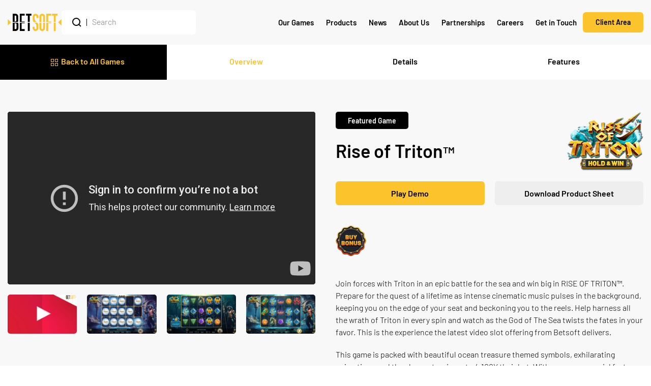

--- FILE ---
content_type: text/html; charset=UTF-8
request_url: https://betsoft.com/games/rise-of-triton/
body_size: 19559
content:

<!DOCTYPE html>
<html lang="en-GB" prefix="og: https://ogp.me/ns#">
    <head profile="http://www.w3.org/1999/xhtml/vocab">
        <!-- Google tag (gtag.js) -->
        <script async src="https://www.googletagmanager.com/gtag/js?id=G-L00VZWB0EW"></script>
        <script>
            window.dataLayer = window.dataLayer || [];
            function gtag(){dataLayer.push(arguments);}
            gtag('js', new Date());

            gtag('config', 'G-L00VZWB0EW');
        </script>

        <meta charset="UTF-8" />

        <meta name="viewport" content="width=device-width, initial-scale=1, minimum-scale=1, maximum-scale=1, viewport-fit=cover">
        <meta http-equiv="cleartype" content="on">

        <!-- Fonts Preloads -->
        <link rel="preload" as="font" href="https://betsoft.com/wp-content/themes/betsoft/assets/fonts/Barlow-Light.woff2" type="font/woff2" crossorigin="anonymous">
        <link rel="preload" as="font" href="https://betsoft.com/wp-content/themes/betsoft/assets/fonts/Barlow-Medium.woff2" type="font/woff2" crossorigin="anonymous">
        <link rel="preload" as="font" href="https://betsoft.com/wp-content/themes/betsoft/assets/fonts/Barlow-SemiBold.woff2" type="font/woff2" crossorigin="anonymous">
        <link rel="preload" as="font" href="https://betsoft.com/wp-content/themes/betsoft/assets/fonts/Barlow-SemiBoldItalic.woff2" type="font/woff2" crossorigin="anonymous">
        <link rel="preload" as="font" href="https://betsoft.com/wp-content/themes/betsoft/assets/fonts/Barlow-Bold.woff2" type="font/woff2" crossorigin="anonymous">
        <link rel="preload" as="font" href="https://betsoft.com/wp-content/themes/betsoft/assets/fonts/Barlow-ExtraBold.woff2" type="font/woff2" crossorigin="anonymous">

        
<!-- Search Engine Optimization by Rank Math - https://rankmath.com/ -->
<title>Rise of Triton - Betsoft Online Casino Games</title>
<link data-rocket-prefetch href="https://www.gstatic.com" rel="dns-prefetch">
<link data-rocket-prefetch href="https://www.googletagmanager.com" rel="dns-prefetch">
<link data-rocket-prefetch href="https://www.youtube-nocookie.com" rel="dns-prefetch">
<link data-rocket-prefetch href="https://www.google.com" rel="dns-prefetch">
<link data-rocket-prefetch href="https://36954b38-13cb-498b-a503-2085cac8a0eb.snippet.antillephone.com" rel="dns-prefetch"><link rel="preload" data-rocket-preload as="image" href="https://betsoft.com/wp-content/uploads/2023/09/rise-of-triton-game-logo.png" fetchpriority="high">
<meta name="description" content="Join forces with Triton in an epic battle for the sea and win big in RISE OF TRITON™. Prepare for the quest of a lifetime as intense cinematic music pulses in"/>
<meta name="robots" content="follow, index, max-snippet:-1, max-video-preview:-1, max-image-preview:large"/>
<link rel="canonical" href="https://betsoft.com/games/rise-of-triton/" />
<meta property="og:locale" content="en_GB" />
<meta property="og:type" content="article" />
<meta property="og:title" content="Rise of Triton - Betsoft Online Casino Games" />
<meta property="og:description" content="Join forces with Triton in an epic battle for the sea and win big in RISE OF TRITON™. Prepare for the quest of a lifetime as intense cinematic music pulses in" />
<meta property="og:url" content="https://betsoft.com/games/rise-of-triton/" />
<meta property="og:site_name" content="Betsoft" />
<meta property="article:publisher" content="https://www.facebook.com/betsoftofficial" />
<meta property="og:updated_time" content="2023-10-12T09:31:26+02:00" />
<meta property="og:image" content="https://betsoft.com/wp-content/uploads/2023/09/rise-of-triton-gamet-humbnail.jpg" />
<meta property="og:image:secure_url" content="https://betsoft.com/wp-content/uploads/2023/09/rise-of-triton-gamet-humbnail.jpg" />
<meta property="og:image:width" content="800" />
<meta property="og:image:height" content="510" />
<meta property="og:image:alt" content="Rise of Triton" />
<meta property="og:image:type" content="image/jpeg" />
<meta name="twitter:card" content="summary_large_image" />
<meta name="twitter:title" content="Rise of Triton - Betsoft Online Casino Games" />
<meta name="twitter:description" content="Join forces with Triton in an epic battle for the sea and win big in RISE OF TRITON™. Prepare for the quest of a lifetime as intense cinematic music pulses in" />
<meta name="twitter:site" content="@betsoftgaming" />
<meta name="twitter:creator" content="@betsoftgaming" />
<meta name="twitter:image" content="https://betsoft.com/wp-content/uploads/2023/09/rise-of-triton-gamet-humbnail.jpg" />
<!-- /Rank Math WordPress SEO plugin -->

<link rel='dns-prefetch' href='//36954b38-13cb-498b-a503-2085cac8a0eb.snippet.antillephone.com' />

<link rel="alternate" type="application/rss+xml" title="Betsoft &raquo; Feed" href="https://betsoft.com/feed/" />
<link rel="alternate" type="application/rss+xml" title="Betsoft &raquo; Comments Feed" href="https://betsoft.com/comments/feed/" />
<link rel="alternate" title="oEmbed (JSON)" type="application/json+oembed" href="https://betsoft.com/wp-json/oembed/1.0/embed?url=https%3A%2F%2Fbetsoft.com%2Fgames%2Frise-of-triton%2F" />
<link rel="alternate" title="oEmbed (XML)" type="text/xml+oembed" href="https://betsoft.com/wp-json/oembed/1.0/embed?url=https%3A%2F%2Fbetsoft.com%2Fgames%2Frise-of-triton%2F&#038;format=xml" />
<style id='wp-img-auto-sizes-contain-inline-css' type='text/css'>
img:is([sizes=auto i],[sizes^="auto," i]){contain-intrinsic-size:3000px 1500px}
/*# sourceURL=wp-img-auto-sizes-contain-inline-css */
</style>
<style id='wp-emoji-styles-inline-css' type='text/css'>

	img.wp-smiley, img.emoji {
		display: inline !important;
		border: none !important;
		box-shadow: none !important;
		height: 1em !important;
		width: 1em !important;
		margin: 0 0.07em !important;
		vertical-align: -0.1em !important;
		background: none !important;
		padding: 0 !important;
	}
/*# sourceURL=wp-emoji-styles-inline-css */
</style>
<style id='wp-block-library-inline-css' type='text/css'>
:root{--wp-block-synced-color:#7a00df;--wp-block-synced-color--rgb:122,0,223;--wp-bound-block-color:var(--wp-block-synced-color);--wp-editor-canvas-background:#ddd;--wp-admin-theme-color:#007cba;--wp-admin-theme-color--rgb:0,124,186;--wp-admin-theme-color-darker-10:#006ba1;--wp-admin-theme-color-darker-10--rgb:0,107,160.5;--wp-admin-theme-color-darker-20:#005a87;--wp-admin-theme-color-darker-20--rgb:0,90,135;--wp-admin-border-width-focus:2px}@media (min-resolution:192dpi){:root{--wp-admin-border-width-focus:1.5px}}.wp-element-button{cursor:pointer}:root .has-very-light-gray-background-color{background-color:#eee}:root .has-very-dark-gray-background-color{background-color:#313131}:root .has-very-light-gray-color{color:#eee}:root .has-very-dark-gray-color{color:#313131}:root .has-vivid-green-cyan-to-vivid-cyan-blue-gradient-background{background:linear-gradient(135deg,#00d084,#0693e3)}:root .has-purple-crush-gradient-background{background:linear-gradient(135deg,#34e2e4,#4721fb 50%,#ab1dfe)}:root .has-hazy-dawn-gradient-background{background:linear-gradient(135deg,#faaca8,#dad0ec)}:root .has-subdued-olive-gradient-background{background:linear-gradient(135deg,#fafae1,#67a671)}:root .has-atomic-cream-gradient-background{background:linear-gradient(135deg,#fdd79a,#004a59)}:root .has-nightshade-gradient-background{background:linear-gradient(135deg,#330968,#31cdcf)}:root .has-midnight-gradient-background{background:linear-gradient(135deg,#020381,#2874fc)}:root{--wp--preset--font-size--normal:16px;--wp--preset--font-size--huge:42px}.has-regular-font-size{font-size:1em}.has-larger-font-size{font-size:2.625em}.has-normal-font-size{font-size:var(--wp--preset--font-size--normal)}.has-huge-font-size{font-size:var(--wp--preset--font-size--huge)}.has-text-align-center{text-align:center}.has-text-align-left{text-align:left}.has-text-align-right{text-align:right}.has-fit-text{white-space:nowrap!important}#end-resizable-editor-section{display:none}.aligncenter{clear:both}.items-justified-left{justify-content:flex-start}.items-justified-center{justify-content:center}.items-justified-right{justify-content:flex-end}.items-justified-space-between{justify-content:space-between}.screen-reader-text{border:0;clip-path:inset(50%);height:1px;margin:-1px;overflow:hidden;padding:0;position:absolute;width:1px;word-wrap:normal!important}.screen-reader-text:focus{background-color:#ddd;clip-path:none;color:#444;display:block;font-size:1em;height:auto;left:5px;line-height:normal;padding:15px 23px 14px;text-decoration:none;top:5px;width:auto;z-index:100000}html :where(.has-border-color){border-style:solid}html :where([style*=border-top-color]){border-top-style:solid}html :where([style*=border-right-color]){border-right-style:solid}html :where([style*=border-bottom-color]){border-bottom-style:solid}html :where([style*=border-left-color]){border-left-style:solid}html :where([style*=border-width]){border-style:solid}html :where([style*=border-top-width]){border-top-style:solid}html :where([style*=border-right-width]){border-right-style:solid}html :where([style*=border-bottom-width]){border-bottom-style:solid}html :where([style*=border-left-width]){border-left-style:solid}html :where(img[class*=wp-image-]){height:auto;max-width:100%}:where(figure){margin:0 0 1em}html :where(.is-position-sticky){--wp-admin--admin-bar--position-offset:var(--wp-admin--admin-bar--height,0px)}@media screen and (max-width:600px){html :where(.is-position-sticky){--wp-admin--admin-bar--position-offset:0px}}

/*# sourceURL=wp-block-library-inline-css */
</style><style id='global-styles-inline-css' type='text/css'>
:root{--wp--preset--aspect-ratio--square: 1;--wp--preset--aspect-ratio--4-3: 4/3;--wp--preset--aspect-ratio--3-4: 3/4;--wp--preset--aspect-ratio--3-2: 3/2;--wp--preset--aspect-ratio--2-3: 2/3;--wp--preset--aspect-ratio--16-9: 16/9;--wp--preset--aspect-ratio--9-16: 9/16;--wp--preset--color--black: #000000;--wp--preset--color--cyan-bluish-gray: #abb8c3;--wp--preset--color--white: #ffffff;--wp--preset--color--pale-pink: #f78da7;--wp--preset--color--vivid-red: #cf2e2e;--wp--preset--color--luminous-vivid-orange: #ff6900;--wp--preset--color--luminous-vivid-amber: #fcb900;--wp--preset--color--light-green-cyan: #7bdcb5;--wp--preset--color--vivid-green-cyan: #00d084;--wp--preset--color--pale-cyan-blue: #8ed1fc;--wp--preset--color--vivid-cyan-blue: #0693e3;--wp--preset--color--vivid-purple: #9b51e0;--wp--preset--gradient--vivid-cyan-blue-to-vivid-purple: linear-gradient(135deg,rgb(6,147,227) 0%,rgb(155,81,224) 100%);--wp--preset--gradient--light-green-cyan-to-vivid-green-cyan: linear-gradient(135deg,rgb(122,220,180) 0%,rgb(0,208,130) 100%);--wp--preset--gradient--luminous-vivid-amber-to-luminous-vivid-orange: linear-gradient(135deg,rgb(252,185,0) 0%,rgb(255,105,0) 100%);--wp--preset--gradient--luminous-vivid-orange-to-vivid-red: linear-gradient(135deg,rgb(255,105,0) 0%,rgb(207,46,46) 100%);--wp--preset--gradient--very-light-gray-to-cyan-bluish-gray: linear-gradient(135deg,rgb(238,238,238) 0%,rgb(169,184,195) 100%);--wp--preset--gradient--cool-to-warm-spectrum: linear-gradient(135deg,rgb(74,234,220) 0%,rgb(151,120,209) 20%,rgb(207,42,186) 40%,rgb(238,44,130) 60%,rgb(251,105,98) 80%,rgb(254,248,76) 100%);--wp--preset--gradient--blush-light-purple: linear-gradient(135deg,rgb(255,206,236) 0%,rgb(152,150,240) 100%);--wp--preset--gradient--blush-bordeaux: linear-gradient(135deg,rgb(254,205,165) 0%,rgb(254,45,45) 50%,rgb(107,0,62) 100%);--wp--preset--gradient--luminous-dusk: linear-gradient(135deg,rgb(255,203,112) 0%,rgb(199,81,192) 50%,rgb(65,88,208) 100%);--wp--preset--gradient--pale-ocean: linear-gradient(135deg,rgb(255,245,203) 0%,rgb(182,227,212) 50%,rgb(51,167,181) 100%);--wp--preset--gradient--electric-grass: linear-gradient(135deg,rgb(202,248,128) 0%,rgb(113,206,126) 100%);--wp--preset--gradient--midnight: linear-gradient(135deg,rgb(2,3,129) 0%,rgb(40,116,252) 100%);--wp--preset--font-size--small: 13px;--wp--preset--font-size--medium: 20px;--wp--preset--font-size--large: 36px;--wp--preset--font-size--x-large: 42px;--wp--preset--spacing--20: 0.44rem;--wp--preset--spacing--30: 0.67rem;--wp--preset--spacing--40: 1rem;--wp--preset--spacing--50: 1.5rem;--wp--preset--spacing--60: 2.25rem;--wp--preset--spacing--70: 3.38rem;--wp--preset--spacing--80: 5.06rem;--wp--preset--shadow--natural: 6px 6px 9px rgba(0, 0, 0, 0.2);--wp--preset--shadow--deep: 12px 12px 50px rgba(0, 0, 0, 0.4);--wp--preset--shadow--sharp: 6px 6px 0px rgba(0, 0, 0, 0.2);--wp--preset--shadow--outlined: 6px 6px 0px -3px rgb(255, 255, 255), 6px 6px rgb(0, 0, 0);--wp--preset--shadow--crisp: 6px 6px 0px rgb(0, 0, 0);}:where(.is-layout-flex){gap: 0.5em;}:where(.is-layout-grid){gap: 0.5em;}body .is-layout-flex{display: flex;}.is-layout-flex{flex-wrap: wrap;align-items: center;}.is-layout-flex > :is(*, div){margin: 0;}body .is-layout-grid{display: grid;}.is-layout-grid > :is(*, div){margin: 0;}:where(.wp-block-columns.is-layout-flex){gap: 2em;}:where(.wp-block-columns.is-layout-grid){gap: 2em;}:where(.wp-block-post-template.is-layout-flex){gap: 1.25em;}:where(.wp-block-post-template.is-layout-grid){gap: 1.25em;}.has-black-color{color: var(--wp--preset--color--black) !important;}.has-cyan-bluish-gray-color{color: var(--wp--preset--color--cyan-bluish-gray) !important;}.has-white-color{color: var(--wp--preset--color--white) !important;}.has-pale-pink-color{color: var(--wp--preset--color--pale-pink) !important;}.has-vivid-red-color{color: var(--wp--preset--color--vivid-red) !important;}.has-luminous-vivid-orange-color{color: var(--wp--preset--color--luminous-vivid-orange) !important;}.has-luminous-vivid-amber-color{color: var(--wp--preset--color--luminous-vivid-amber) !important;}.has-light-green-cyan-color{color: var(--wp--preset--color--light-green-cyan) !important;}.has-vivid-green-cyan-color{color: var(--wp--preset--color--vivid-green-cyan) !important;}.has-pale-cyan-blue-color{color: var(--wp--preset--color--pale-cyan-blue) !important;}.has-vivid-cyan-blue-color{color: var(--wp--preset--color--vivid-cyan-blue) !important;}.has-vivid-purple-color{color: var(--wp--preset--color--vivid-purple) !important;}.has-black-background-color{background-color: var(--wp--preset--color--black) !important;}.has-cyan-bluish-gray-background-color{background-color: var(--wp--preset--color--cyan-bluish-gray) !important;}.has-white-background-color{background-color: var(--wp--preset--color--white) !important;}.has-pale-pink-background-color{background-color: var(--wp--preset--color--pale-pink) !important;}.has-vivid-red-background-color{background-color: var(--wp--preset--color--vivid-red) !important;}.has-luminous-vivid-orange-background-color{background-color: var(--wp--preset--color--luminous-vivid-orange) !important;}.has-luminous-vivid-amber-background-color{background-color: var(--wp--preset--color--luminous-vivid-amber) !important;}.has-light-green-cyan-background-color{background-color: var(--wp--preset--color--light-green-cyan) !important;}.has-vivid-green-cyan-background-color{background-color: var(--wp--preset--color--vivid-green-cyan) !important;}.has-pale-cyan-blue-background-color{background-color: var(--wp--preset--color--pale-cyan-blue) !important;}.has-vivid-cyan-blue-background-color{background-color: var(--wp--preset--color--vivid-cyan-blue) !important;}.has-vivid-purple-background-color{background-color: var(--wp--preset--color--vivid-purple) !important;}.has-black-border-color{border-color: var(--wp--preset--color--black) !important;}.has-cyan-bluish-gray-border-color{border-color: var(--wp--preset--color--cyan-bluish-gray) !important;}.has-white-border-color{border-color: var(--wp--preset--color--white) !important;}.has-pale-pink-border-color{border-color: var(--wp--preset--color--pale-pink) !important;}.has-vivid-red-border-color{border-color: var(--wp--preset--color--vivid-red) !important;}.has-luminous-vivid-orange-border-color{border-color: var(--wp--preset--color--luminous-vivid-orange) !important;}.has-luminous-vivid-amber-border-color{border-color: var(--wp--preset--color--luminous-vivid-amber) !important;}.has-light-green-cyan-border-color{border-color: var(--wp--preset--color--light-green-cyan) !important;}.has-vivid-green-cyan-border-color{border-color: var(--wp--preset--color--vivid-green-cyan) !important;}.has-pale-cyan-blue-border-color{border-color: var(--wp--preset--color--pale-cyan-blue) !important;}.has-vivid-cyan-blue-border-color{border-color: var(--wp--preset--color--vivid-cyan-blue) !important;}.has-vivid-purple-border-color{border-color: var(--wp--preset--color--vivid-purple) !important;}.has-vivid-cyan-blue-to-vivid-purple-gradient-background{background: var(--wp--preset--gradient--vivid-cyan-blue-to-vivid-purple) !important;}.has-light-green-cyan-to-vivid-green-cyan-gradient-background{background: var(--wp--preset--gradient--light-green-cyan-to-vivid-green-cyan) !important;}.has-luminous-vivid-amber-to-luminous-vivid-orange-gradient-background{background: var(--wp--preset--gradient--luminous-vivid-amber-to-luminous-vivid-orange) !important;}.has-luminous-vivid-orange-to-vivid-red-gradient-background{background: var(--wp--preset--gradient--luminous-vivid-orange-to-vivid-red) !important;}.has-very-light-gray-to-cyan-bluish-gray-gradient-background{background: var(--wp--preset--gradient--very-light-gray-to-cyan-bluish-gray) !important;}.has-cool-to-warm-spectrum-gradient-background{background: var(--wp--preset--gradient--cool-to-warm-spectrum) !important;}.has-blush-light-purple-gradient-background{background: var(--wp--preset--gradient--blush-light-purple) !important;}.has-blush-bordeaux-gradient-background{background: var(--wp--preset--gradient--blush-bordeaux) !important;}.has-luminous-dusk-gradient-background{background: var(--wp--preset--gradient--luminous-dusk) !important;}.has-pale-ocean-gradient-background{background: var(--wp--preset--gradient--pale-ocean) !important;}.has-electric-grass-gradient-background{background: var(--wp--preset--gradient--electric-grass) !important;}.has-midnight-gradient-background{background: var(--wp--preset--gradient--midnight) !important;}.has-small-font-size{font-size: var(--wp--preset--font-size--small) !important;}.has-medium-font-size{font-size: var(--wp--preset--font-size--medium) !important;}.has-large-font-size{font-size: var(--wp--preset--font-size--large) !important;}.has-x-large-font-size{font-size: var(--wp--preset--font-size--x-large) !important;}
/*# sourceURL=global-styles-inline-css */
</style>

<style id='classic-theme-styles-inline-css' type='text/css'>
/*! This file is auto-generated */
.wp-block-button__link{color:#fff;background-color:#32373c;border-radius:9999px;box-shadow:none;text-decoration:none;padding:calc(.667em + 2px) calc(1.333em + 2px);font-size:1.125em}.wp-block-file__button{background:#32373c;color:#fff;text-decoration:none}
/*# sourceURL=/wp-includes/css/classic-themes.min.css */
</style>
<link data-minify="1" rel='stylesheet' id='wp-pagenavi-css' href='https://betsoft.com/wp-content/cache/min/1/wp-content/plugins/wp-pagenavi/pagenavi-css.css?ver=1768772310' type='text/css' media='all' />
<link rel='stylesheet' id='loftloader-lite-animation-css' href='https://betsoft.com/wp-content/plugins/loftloader/assets/css/loftloader.min.css?ver=2025121501' type='text/css' media='all' />
<link data-minify="1" rel='stylesheet' id='betsoft_main_theme_stylesheet-css' href='https://betsoft.com/wp-content/cache/min/1/wp-content/themes/betsoft/assets/css/main.css?ver=1768772314' type='text/css' media='all' />
<link rel='stylesheet' id='betsoft_owl_carousel_stylesheet-css' href='https://betsoft.com/wp-content/themes/betsoft/assets/css/owl.carousel.min.css?ver=3c47720b8a3e88497a9df77bfab8ef4c' type='text/css' media='all' />
<link rel='stylesheet' id='betsoft_owl_carousel_theme_stylesheet-css' href='https://betsoft.com/wp-content/themes/betsoft/assets/css/owl.theme.default.min.css?ver=3c47720b8a3e88497a9df77bfab8ef4c' type='text/css' media='all' />
<link rel="https://api.w.org/" href="https://betsoft.com/wp-json/" /><link rel="alternate" title="JSON" type="application/json" href="https://betsoft.com/wp-json/wp/v2/games/5260" /><link rel="EditURI" type="application/rsd+xml" title="RSD" href="https://betsoft.com/xmlrpc.php?rsd" />
<link rel="icon" href="https://betsoft.com/wp-content/uploads/2022/07/favicon.png" sizes="32x32" />
<link rel="icon" href="https://betsoft.com/wp-content/uploads/2022/07/favicon.png" sizes="192x192" />
<link rel="apple-touch-icon" href="https://betsoft.com/wp-content/uploads/2022/07/favicon.png" />
<meta name="msapplication-TileImage" content="https://betsoft.com/wp-content/uploads/2022/07/favicon.png" />
<style id="loftloader-lite-custom-bg-color">#loftloader-wrapper .loader-section {
	background: #000000;
}
</style><style id="loftloader-lite-custom-bg-opacity">#loftloader-wrapper .loader-section {
	opacity: 0.95;
}
</style><style id="loftloader-lite-custom-loader">#loftloader-wrapper.pl-imgloading #loader {
	width: 205px;
}
#loftloader-wrapper.pl-imgloading #loader span {
	background-size: cover;
	background-image: url(https://betsoft.com/wp-content/uploads/2022/06/logo.svg);
}
</style><noscript><style id="rocket-lazyload-nojs-css">.rll-youtube-player, [data-lazy-src]{display:none !important;}</style></noscript>
            <style id='wpcf7-697121e136338-inline-inline-css' type='text/css'>
#wpcf7-697121e136338-wrapper {display:none !important; visibility:hidden !important;}
/*# sourceURL=wpcf7-697121e136338-inline-inline-css */
</style>
<link data-minify="1" rel='stylesheet' id='contact-form-7-css' href='https://betsoft.com/wp-content/cache/min/1/wp-content/plugins/contact-form-7/includes/css/styles.css?ver=1768772314' type='text/css' media='all' />
<style id="rocket-lazyrender-inline-css">[data-wpr-lazyrender] {content-visibility: auto;}</style><meta name="generator" content="WP Rocket 3.20.2" data-wpr-features="wpr_lazyload_iframes wpr_preconnect_external_domains wpr_automatic_lazy_rendering wpr_oci wpr_image_dimensions wpr_minify_css wpr_preload_links wpr_desktop" /></head>

    
    <body data-rsssl=1 id="app-container" class="wp-singular games-template-default single single-games postid-5260 wp-theme-betsoft loftloader-lite-enabled"><div  id="loftloader-wrapper" class="pl-imgloading" data-show-close-time="15000" data-max-load-time="3000"><div  class="loader-section section-fade"></div><div  class="loader-inner"><div  id="loader"><div class="imgloading-container"><span style="background-image: url(https://betsoft.com/wp-content/uploads/2022/06/logo.svg);"></span></div><img width="205" height="66" data-no-lazy="1" class="skip-lazy" alt="loader image" src="https://betsoft.com/wp-content/uploads/2022/06/logo.svg"></div></div><div  class="loader-close-button" style="display: none;"><span class="screen-reader-text">Close</span></div></div>
        
        <header  class="uk-dark uk-width-1-1 blur-active" uk-sticky>
            <div  class="uk-container">
                <nav class="uk-navbar-container uk-navbar-transparent" uk-navbar="offset: 0">
                    <div class="uk-navbar-left">
                        <a class="uk-logo" href="https://betsoft.com/">
                            <img width="820" height="265" class="betsoft-logo uk-preserve" src="https://betsoft.com/wp-content/uploads/2022/06/logo-color.svg" alt="Betsoft" uk-svg>
                        </a>

                        <form class="uk-visible@m" action="https://betsoft.com" autocomplete="off">
                            <div class="uk-inline uk-position-relative">
                                <button class="uk-form-icon" type="submit" href="#" uk-icon="icon: search"></button>

                                <input class="search-term uk-input" type="text" name="s" placeholder="Search">

                                <div class="uk-position-relative">
    <div class="autosuggestive-search-results transition">
        <div id="autosuggestive-search-results-wrapper" class="uk-child-width-1-1 uk-grid-small" uk-grid>
                    </div>
    </div>
</div>                            </div>
                        </form>
                    </div>

                    <div class="uk-navbar-right">
                        <ul class="uk-navbar-nav uk-visible@l">            <li>
                <a href="https://betsoft.com/our-games/">Our Games <span class="uk-hidden">+</span></a>

                                        <div class="uk-navbar-dropdown">
                            <ul class="uk-nav uk-navbar-dropdown-nav">
                                <li class="uk-nav-header">Our Games</li>
                                            <li class="menu-item-with-icon">
                                                <a href="https://betsoft.com/our-games/?category=slots">
                                                    <div class="menu-item-icon">
                                                        <img width="25" height="25" class="uk-preserve" src="https://betsoft.com/wp-content/uploads/2022/07/icon-games-2.svg" alt="Slots" uk-svg>
                                                    </div>

                                                    <div class="menu-item-content">
                                                        <strong>Slots</strong>

                                                                                                            </div>
                                                </a>
                                            </li>
                                            
                                        
                                            <li class="menu-item-with-icon">
                                                <a href="https://betsoft.com/our-games/the-series/">
                                                    <div class="menu-item-icon">
                                                        <img width="25" height="25" class="uk-preserve" src="https://betsoft.com/wp-content/uploads/2026/01/icon-the-series-slots.svg" alt="The Series" uk-svg>
                                                    </div>

                                                    <div class="menu-item-content">
                                                        <strong>The Series</strong>

                                                                                                            </div>
                                                </a>
                                            </li>
                                            
                                        
                                            <li class="menu-item-with-icon">
                                                <a href="https://betsoft.com/our-games/?category=arcade-games">
                                                    <div class="menu-item-icon">
                                                        <img width="25" height="25" class="uk-preserve" src="https://betsoft.com/wp-content/uploads/2023/12/arcade-machine.svg" alt="Arcade Games" uk-svg>
                                                    </div>

                                                    <div class="menu-item-content">
                                                        <strong>Arcade Games</strong>

                                                                                                            </div>
                                                </a>
                                            </li>
                                            
                                        
                                            <li class="menu-item-with-icon">
                                                <a href="https://betsoft.com/our-games/?category=table-games">
                                                    <div class="menu-item-icon">
                                                        <img width="25" height="25" class="uk-preserve" src="https://betsoft.com/wp-content/uploads/2022/07/icon-games-3.svg" alt="Table Games" uk-svg>
                                                    </div>

                                                    <div class="menu-item-content">
                                                        <strong>Table Games</strong>

                                                                                                            </div>
                                                </a>
                                            </li>
                                            
                                        
                                            <li class="menu-item-with-icon">
                                                <a href="https://betsoft.com/products/mini-games/">
                                                    <div class="menu-item-icon">
                                                        <img width="25" height="25" class="uk-preserve" src="https://betsoft.com/wp-content/uploads/2023/03/icon-customization.svg" alt="Mini Games" uk-svg>
                                                    </div>

                                                    <div class="menu-item-content">
                                                        <strong>Mini Games</strong>

                                                                                                            </div>
                                                </a>
                                            </li>
                                            
                                        
                                            <li class="menu-item-with-icon">
                                                <a href="https://betsoft.com/our-games/?category=video-poker">
                                                    <div class="menu-item-icon">
                                                        <img width="25" height="25" class="uk-preserve" src="https://betsoft.com/wp-content/uploads/2022/07/icon-video-poker.svg" alt="Video Poker" uk-svg>
                                                    </div>

                                                    <div class="menu-item-content">
                                                        <strong>Video Poker</strong>

                                                                                                            </div>
                                                </a>
                                            </li>
                                            
                                                                    </ul>
                            
                                                                <div class="uk-navbar-dropdown-cta">
                                        <div class="uk-flex-middle uk-grid-small uk-grid-divider" uk-grid>
                                            <div class="uk-width-expand">
                                                <p>Interested in Betsoft products?  Contact us to become a partner</p>
                                            </div>

                                            <div class="uk-width-auto">
                                                <a class="uk-padding-remove" href="https://betsoft.com/get-in-touch/">Get in Touch <span uk-icon="icon: chevron-right; ratio: 1.5"></span></a>
                                            </div>
                                        </div>
                                    </div>
                                                        </div>
                                </li>
                    <li>
                <a href="javascript:void(0);">Products <span class="uk-hidden">+</span></a>

                                        <div class="uk-navbar-dropdown">
                            <ul class="uk-nav uk-navbar-dropdown-nav">
                                <li class="uk-nav-header"><a href="https://betsoft.com/products/">View All Products</a></li>
                                            <li class="menu-item-with-icon">
                                                <a href="https://betsoft.com/products/betsoft-drive/">
                                                    <div class="menu-item-icon">
                                                        <img width="24" height="25" class="uk-preserve" src="https://betsoft.com/wp-content/uploads/2022/07/icon-betsoft-drive.svg" alt="Betsoft Drive" uk-svg>
                                                    </div>

                                                    <div class="menu-item-content">
                                                        <strong>Betsoft Drive</strong>

                                                                                                            </div>
                                                </a>
                                            </li>
                                            
                                        <li class="uk-nav-divider"></li>
                                            <li>
                                                <a class="uk-width-1-1" href="https://betsoft.com/products/betsoft-drive/take-the-prize/">
                                                    <img width="25" height="25" class="uk-preserve" src="https://betsoft.com/wp-content/uploads/2022/07/icon-take-the-prize.svg" alt="Take the Prize&lt;sup&gt;TM&lt;/sup&gt;" uk-svg>

                                                    <div>
                                                        <strong>Take the Prize<sup>TM</sup></strong>

                                                                                                            </div>
                                                </a>
                                            </li>

                                        
                                            <li>
                                                <a class="uk-width-1-1" href="https://betsoft.com/products/betsoft-drive/tournament/">
                                                    <img width="25" height="25" class="uk-preserve" src="https://betsoft.com/wp-content/uploads/2022/07/icon-tournament.svg" alt="Tournament" uk-svg>

                                                    <div>
                                                        <strong>Tournament</strong>

                                                                                                            </div>
                                                </a>
                                            </li>

                                        <li class="uk-nav-divider"></li>
                                            <li class="menu-item-with-icon">
                                                <a href="https://betsoft.com/products/casino-manager/">
                                                    <div class="menu-item-icon">
                                                        <img width="25" height="25" class="uk-preserve" src="https://betsoft.com/wp-content/uploads/2022/07/icon-casino-manager.svg" alt="Casino Manager" uk-svg>
                                                    </div>

                                                    <div class="menu-item-content">
                                                        <strong>Casino Manager</strong>

                                                                                                            </div>
                                                </a>
                                            </li>
                                            
                                        
                                            <li class="menu-item-with-icon">
                                                <a href="https://betsoft.com/products/betsoft-games/">
                                                    <div class="menu-item-icon">
                                                        <img width="25" height="25" class="uk-preserve" src="https://betsoft.com/wp-content/uploads/2022/07/icon-games.svg" alt="Games" uk-svg>
                                                    </div>

                                                    <div class="menu-item-content">
                                                        <strong>Games</strong>

                                                                                                            </div>
                                                </a>
                                            </li>
                                            
                                                                    </ul>
                            
                                                                <div class="uk-navbar-dropdown-cta">
                                        <div class="uk-flex-middle uk-grid-small uk-grid-divider" uk-grid>
                                            <div class="uk-width-expand">
                                                <p>Interested in Betsoft products?  Contact us to become a partner</p>
                                            </div>

                                            <div class="uk-width-auto">
                                                <a class="uk-padding-remove" href="https://betsoft.com/get-in-touch/">Get in Touch <span uk-icon="icon: chevron-right; ratio: 1.5"></span></a>
                                            </div>
                                        </div>
                                    </div>
                                                        </div>
                                </li>
        <li><a href="https://betsoft.com/news/">News</a></li>            <li>
                <a href="javascript:void(0);">About Us <span class="uk-hidden">+</span></a>

                                        <div class="uk-navbar-dropdown">
                            <ul class="uk-nav uk-navbar-dropdown-nav">
                                
                                            <li class="menu-item-with-icon">
                                                <a href="https://betsoft.com/about-us/commitment-to-excellence/">
                                                    <div class="menu-item-icon">
                                                        <img width="25" height="25" class="uk-preserve" src="https://betsoft.com/wp-content/uploads/2022/07/icon-commitment.svg" alt="Commitment to Excellence" uk-svg>
                                                    </div>

                                                    <div class="menu-item-content">
                                                        <strong>Commitment to Excellence</strong>

                                                                                                            </div>
                                                </a>
                                            </li>
                                            
                                        
                                            <li class="menu-item-with-icon">
                                                <a href="https://betsoft.com/about-us/responsible-gaming/">
                                                    <div class="menu-item-icon">
                                                        <img width="25" height="25" class="uk-preserve" src="https://betsoft.com/wp-content/uploads/2022/07/icon-responsible.svg" alt="Responsible Gaming" uk-svg>
                                                    </div>

                                                    <div class="menu-item-content">
                                                        <strong>Responsible Gaming</strong>

                                                                                                            </div>
                                                </a>
                                            </li>
                                            
                                                                    </ul>
                            
                                                                <div class="uk-navbar-dropdown-cta">
                                        <div class="uk-flex-middle uk-grid-small uk-grid-divider" uk-grid>
                                            <div class="uk-width-expand">
                                                <p>Interested in Betsoft products?  Contact us to become a partner</p>
                                            </div>

                                            <div class="uk-width-auto">
                                                <a class="uk-padding-remove" href="https://betsoft.com/get-in-touch/">Get in Touch <span uk-icon="icon: chevron-right; ratio: 1.5"></span></a>
                                            </div>
                                        </div>
                                    </div>
                                                        </div>
                                </li>
                    <li>
                <a href="https://betsoft.com/partnerships/">Partnerships <span class="uk-hidden">+</span></a>

                                        <div class="uk-navbar-dropdown">
                            <ul class="uk-nav uk-navbar-dropdown-nav">
                                
                                            <li class="menu-item-with-icon">
                                                <a href="https://betsoft.com/partnerships/our-clients/">
                                                    <div class="menu-item-icon">
                                                        <img width="25" height="25" class="uk-preserve" src="https://betsoft.com/wp-content/uploads/2023/09/deal.svg" alt="Our Clients" uk-svg>
                                                    </div>

                                                    <div class="menu-item-content">
                                                        <strong>Our Clients</strong>

                                                                                                            </div>
                                                </a>
                                            </li>
                                            
                                        
                                            <li class="menu-item-with-icon">
                                                <a href="https://betsoft.com/partnerships/our-affiliates/">
                                                    <div class="menu-item-icon">
                                                        <img width="25" height="25" class="uk-preserve" src="https://betsoft.com/wp-content/uploads/2023/09/affiliate-marketing.svg" alt="Our Affiliates" uk-svg>
                                                    </div>

                                                    <div class="menu-item-content">
                                                        <strong>Our Affiliates</strong>

                                                                                                            </div>
                                                </a>
                                            </li>
                                            
                                        
                                            <li class="menu-item-with-icon">
                                                <a href="https://betsoft.com/partnerships/#streamers">
                                                    <div class="menu-item-icon">
                                                        <img width="25" height="25" class="uk-preserve" src="https://betsoft.com/wp-content/uploads/2023/09/live-streaming.svg" alt="Streamers" uk-svg>
                                                    </div>

                                                    <div class="menu-item-content">
                                                        <strong>Streamers</strong>

                                                                                                            </div>
                                                </a>
                                            </li>
                                            
                                                                    </ul>
                            
                                                                <div class="uk-navbar-dropdown-cta">
                                        <div class="uk-flex-middle uk-grid-small uk-grid-divider" uk-grid>
                                            <div class="uk-width-expand">
                                                <p>Interested in Betsoft products?  Contact us to become a partner</p>
                                            </div>

                                            <div class="uk-width-auto">
                                                <a class="uk-padding-remove" href="https://betsoft.com/get-in-touch/">Get in Touch <span uk-icon="icon: chevron-right; ratio: 1.5"></span></a>
                                            </div>
                                        </div>
                                    </div>
                                                        </div>
                                </li>
        <li><a href="https://betsoft.com/careers/">Careers</a></li><li><a href="https://betsoft.com/get-in-touch/">Get in Touch</a></li></ul>
                        <a class="brand uk-hidden@m" href="#" uk-toggle="target: #search-modal">
                            <img width="26" height="26" class="uk-preserve" src="https://betsoft.com/wp-content/themes/betsoft/assets/img/icon-search.svg" alt="Navigation" uk-svg>
                        </a>

                        <a class="uk-button uk-button-primary uk-button-small uk-visible@m" href="https://art.betsoftgaming.com/" target="_blank">Client Area</a>

                        <a class="uk-navbar-toggle uk-hidden@l" href="#" uk-toggle="target: #offcanvas">
                            <img width="28" height="21" class="uk-preserve" src="https://betsoft.com/wp-content/themes/betsoft/assets/img/icon-menu.svg" alt="Navigation" uk-svg>
                        </a>
                    </div>
                </nav>
            </div>
        </header> <!-- header end -->

        
<!-- Offcanvas
============================================ -->
<div  id="offcanvas" uk-offcanvas="mode: push">
    <div  class="uk-offcanvas-bar">
        <nav class="uk-navbar-container uk-navbar-transparent" uk-navbar>
            <div class="uk-navbar-left">
                <a href="https://betsoft.com/">
                    <img width="820" height="266" class="betsoft-logo uk-preserve" src="https://betsoft.com/wp-content/uploads/2022/06/logo.svg" alt="Betsoft" uk-svg>
                </a>
            </div>

            <div class="uk-navbar-right">
                <a class="uk-offcanvas-close" href="" uk-icon="icon: close; ratio: 1.5"></a>
            </div>
        </nav>

        <div  class="main-navigation uk-margin-medium-top">
            <ul class="uk-nav">                            <li>
                                <a href="https://betsoft.com/our-games/">Our Games</a>

                                                                        <div class="uk-margin-bottom">
                                            <ul class="uk-nav uk-navbar-dropdown-nav">
                                                <li class="uk-nav-header">Our Games</li>
                                                            <li class="menu-item-with-icon">
                                                                <a href="https://betsoft.com/our-games/?category=slots">
                                                                    <div class="menu-item-icon">
                                                                        <img width="25" height="25" class="uk-preserve" src="https://betsoft.com/wp-content/uploads/2022/07/icon-games-2.svg" alt="Slots" uk-svg>
                                                                    </div>

                                                                    <div class="menu-item-content">
                                                                        <strong>Slots</strong>

                                                                                                                                            </div>
                                                                </a>
                                                            </li>
                                                            
                                                        
                                                            <li class="menu-item-with-icon">
                                                                <a href="https://betsoft.com/our-games/the-series/">
                                                                    <div class="menu-item-icon">
                                                                        <img width="25" height="25" class="uk-preserve" src="https://betsoft.com/wp-content/uploads/2026/01/icon-the-series-slots.svg" alt="The Series" uk-svg>
                                                                    </div>

                                                                    <div class="menu-item-content">
                                                                        <strong>The Series</strong>

                                                                                                                                            </div>
                                                                </a>
                                                            </li>
                                                            
                                                        
                                                            <li class="menu-item-with-icon">
                                                                <a href="https://betsoft.com/our-games/?category=arcade-games">
                                                                    <div class="menu-item-icon">
                                                                        <img width="25" height="25" class="uk-preserve" src="https://betsoft.com/wp-content/uploads/2023/12/arcade-machine.svg" alt="Arcade Games" uk-svg>
                                                                    </div>

                                                                    <div class="menu-item-content">
                                                                        <strong>Arcade Games</strong>

                                                                                                                                            </div>
                                                                </a>
                                                            </li>
                                                            
                                                        
                                                            <li class="menu-item-with-icon">
                                                                <a href="https://betsoft.com/our-games/?category=table-games">
                                                                    <div class="menu-item-icon">
                                                                        <img width="25" height="25" class="uk-preserve" src="https://betsoft.com/wp-content/uploads/2022/07/icon-games-3.svg" alt="Table Games" uk-svg>
                                                                    </div>

                                                                    <div class="menu-item-content">
                                                                        <strong>Table Games</strong>

                                                                                                                                            </div>
                                                                </a>
                                                            </li>
                                                            
                                                        
                                                            <li class="menu-item-with-icon">
                                                                <a href="https://betsoft.com/products/mini-games/">
                                                                    <div class="menu-item-icon">
                                                                        <img width="25" height="25" class="uk-preserve" src="https://betsoft.com/wp-content/uploads/2023/03/icon-customization.svg" alt="Mini Games" uk-svg>
                                                                    </div>

                                                                    <div class="menu-item-content">
                                                                        <strong>Mini Games</strong>

                                                                                                                                            </div>
                                                                </a>
                                                            </li>
                                                            
                                                        
                                                            <li class="menu-item-with-icon">
                                                                <a href="https://betsoft.com/our-games/?category=video-poker">
                                                                    <div class="menu-item-icon">
                                                                        <img width="25" height="25" class="uk-preserve" src="https://betsoft.com/wp-content/uploads/2022/07/icon-video-poker.svg" alt="Video Poker" uk-svg>
                                                                    </div>

                                                                    <div class="menu-item-content">
                                                                        <strong>Video Poker</strong>

                                                                                                                                            </div>
                                                                </a>
                                                            </li>
                                                            
                                                                                                    </ul>
                                        </div>
                                                                </li>
                                                    <li>
                                <a href="javascript:void(0);">Products</a>

                                                                        <div class="uk-margin-bottom">
                                            <ul class="uk-nav uk-navbar-dropdown-nav">
                                                <li class="uk-nav-header"><a href="https://betsoft.com/products/">View All Products</a></li>
                                                            <li class="menu-item-with-icon">
                                                                <a href="https://betsoft.com/products/betsoft-drive/">
                                                                    <div class="menu-item-icon">
                                                                        <img width="24" height="25" class="uk-preserve" src="https://betsoft.com/wp-content/uploads/2022/07/icon-betsoft-drive.svg" alt="Betsoft Drive" uk-svg>
                                                                    </div>

                                                                    <div class="menu-item-content">
                                                                        <strong>Betsoft Drive</strong>

                                                                                                                                            </div>
                                                                </a>
                                                            </li>
                                                            
                                                        <li class="uk-nav-divider"></li>
                                                            <li>
                                                                <a href="https://betsoft.com/products/betsoft-drive/take-the-prize/">
                                                                    <img width="25" height="25" src="https://betsoft.com/wp-content/uploads/2022/07/icon-take-the-prize.svg" alt="Take the Prize&lt;sup&gt;TM&lt;/sup&gt;" uk-svg>

                                                                    <div class="menu-item-content">
                                                                        <strong>Take the Prize<sup>TM</sup></strong>

                                                                                                                                            </div>
                                                                </a>
                                                            </li>

                                                        
                                                            <li>
                                                                <a href="https://betsoft.com/products/betsoft-drive/tournament/">
                                                                    <img width="25" height="25" src="https://betsoft.com/wp-content/uploads/2022/07/icon-tournament.svg" alt="Tournament" uk-svg>

                                                                    <div class="menu-item-content">
                                                                        <strong>Tournament</strong>

                                                                                                                                            </div>
                                                                </a>
                                                            </li>

                                                        <li class="uk-nav-divider"></li>
                                                            <li class="menu-item-with-icon">
                                                                <a href="https://betsoft.com/products/casino-manager/">
                                                                    <div class="menu-item-icon">
                                                                        <img width="25" height="25" class="uk-preserve" src="https://betsoft.com/wp-content/uploads/2022/07/icon-casino-manager.svg" alt="Casino Manager" uk-svg>
                                                                    </div>

                                                                    <div class="menu-item-content">
                                                                        <strong>Casino Manager</strong>

                                                                                                                                            </div>
                                                                </a>
                                                            </li>
                                                            
                                                        
                                                            <li class="menu-item-with-icon">
                                                                <a href="https://betsoft.com/products/betsoft-games/">
                                                                    <div class="menu-item-icon">
                                                                        <img width="25" height="25" class="uk-preserve" src="https://betsoft.com/wp-content/uploads/2022/07/icon-games.svg" alt="Games" uk-svg>
                                                                    </div>

                                                                    <div class="menu-item-content">
                                                                        <strong>Games</strong>

                                                                                                                                            </div>
                                                                </a>
                                                            </li>
                                                            
                                                                                                    </ul>
                                        </div>
                                                                </li>
                        <li><a href="https://betsoft.com/news/">News</a></li>                            <li>
                                <a href="javascript:void(0);">About Us</a>

                                                                        <div class="uk-margin-bottom">
                                            <ul class="uk-nav uk-navbar-dropdown-nav">
                                                
                                                            <li class="menu-item-with-icon">
                                                                <a href="https://betsoft.com/about-us/commitment-to-excellence/">
                                                                    <div class="menu-item-icon">
                                                                        <img width="25" height="25" class="uk-preserve" src="https://betsoft.com/wp-content/uploads/2022/07/icon-commitment.svg" alt="Commitment to Excellence" uk-svg>
                                                                    </div>

                                                                    <div class="menu-item-content">
                                                                        <strong>Commitment to Excellence</strong>

                                                                                                                                            </div>
                                                                </a>
                                                            </li>
                                                            
                                                        
                                                            <li class="menu-item-with-icon">
                                                                <a href="https://betsoft.com/about-us/responsible-gaming/">
                                                                    <div class="menu-item-icon">
                                                                        <img width="25" height="25" class="uk-preserve" src="https://betsoft.com/wp-content/uploads/2022/07/icon-responsible.svg" alt="Responsible Gaming" uk-svg>
                                                                    </div>

                                                                    <div class="menu-item-content">
                                                                        <strong>Responsible Gaming</strong>

                                                                                                                                            </div>
                                                                </a>
                                                            </li>
                                                            
                                                                                                    </ul>
                                        </div>
                                                                </li>
                                                    <li>
                                <a href="https://betsoft.com/partnerships/">Partnerships</a>

                                                                        <div class="uk-margin-bottom">
                                            <ul class="uk-nav uk-navbar-dropdown-nav">
                                                
                                                            <li class="menu-item-with-icon">
                                                                <a href="https://betsoft.com/partnerships/our-clients/">
                                                                    <div class="menu-item-icon">
                                                                        <img width="25" height="25" class="uk-preserve" src="https://betsoft.com/wp-content/uploads/2023/09/deal.svg" alt="Our Clients" uk-svg>
                                                                    </div>

                                                                    <div class="menu-item-content">
                                                                        <strong>Our Clients</strong>

                                                                                                                                            </div>
                                                                </a>
                                                            </li>
                                                            
                                                        
                                                            <li class="menu-item-with-icon">
                                                                <a href="https://betsoft.com/partnerships/our-affiliates/">
                                                                    <div class="menu-item-icon">
                                                                        <img width="25" height="25" class="uk-preserve" src="https://betsoft.com/wp-content/uploads/2023/09/affiliate-marketing.svg" alt="Our Affiliates" uk-svg>
                                                                    </div>

                                                                    <div class="menu-item-content">
                                                                        <strong>Our Affiliates</strong>

                                                                                                                                            </div>
                                                                </a>
                                                            </li>
                                                            
                                                        
                                                            <li class="menu-item-with-icon">
                                                                <a href="https://betsoft.com/partnerships/#streamers">
                                                                    <div class="menu-item-icon">
                                                                        <img width="25" height="25" class="uk-preserve" src="https://betsoft.com/wp-content/uploads/2023/09/live-streaming.svg" alt="Streamers" uk-svg>
                                                                    </div>

                                                                    <div class="menu-item-content">
                                                                        <strong>Streamers</strong>

                                                                                                                                            </div>
                                                                </a>
                                                            </li>
                                                            
                                                                                                    </ul>
                                        </div>
                                                                </li>
                        <li><a href="https://betsoft.com/careers/">Careers</a></li><li><a href="https://betsoft.com/get-in-touch/">Get in Touch</a></li></ul>                        <div class="uk-navbar-dropdown-cta uk-padding-remove uk-margin-bottom">
                            <div class="uk-flex-middle uk-grid-small uk-grid-divider" uk-grid>
                                <div class="uk-width-expand">
                                    <p>Interested in Betsoft products?  Contact us to become a partner</p>
                                </div>

                                <div class="uk-width-auto">
                                    <a class="uk-padding-remove" href="https://betsoft.com/get-in-touch/">Get in Touch <span uk-icon="icon: chevron-right; ratio: 1.5"></span></a>
                                </div>
                            </div>
                        </div>
                            </div>
    </div>
</div>
<!-- Search Modal
============================================ -->
<div  id="search-modal" class="uk-modal-full" uk-modal>
    <div  class="uk-modal-dialog" uk-height-viewport>
        <button class="uk-modal-close-full uk-close-large" type="button" uk-close></button>

        <a id="modal-logo" href="https://betsoft.com/">
            <img width="820" height="265" class="betsoft-logo uk-preserve" src="https://betsoft.com/wp-content/uploads/2022/06/logo-color.svg" alt="Betsoft" uk-svg>
        </a>

        <div  class="uk-margin-medium-top">
            <h2 class="uk-margin-bottom">Search</h2>

            <form action="https://betsoft.com" class="uk-width-1-1" uk-margin autocomplete="on">
                <div class="uk-width-1-1">
                    <input class="uk-input" type="text" name="s" placeholder="Keyword...">
                </div>

                <div class="uk-width-1-1">
                    <button class="uk-button uk-button-primary" type="submit">Search</button>
                </div>
            </form> <!-- #searchbar end -->
        </div>
    </div>
</div> <!-- #search-modal end -->
    <!-- Main
    ============================================ -->
    <main  id="main" class="transition">
        <div  class="game-page-navigation" uk-sticky="offset: 88">
            <div  class="uk-container">
                <div class="uk-text-center uk-grid-collapse" uk-grid uk-scrollspy-nav="closest: div; scroll: true; offset: 250">
                    <div class="back-button uk-width-1-4@m uk-width-auto uk-position-relative uk-position-z-index">
                        <a href="https://betsoft.com/our-games/"><span uk-icon="icon: thumbnails"></span> <span class="uk-visible@m">Back to All Games</span></a>
                    </div>

                    <div class="uk-width-1-4@m uk-width-expand">
                        <a href="#game-overview" uk-scroll>Overview</a>
                    </div>

                    <div class="uk-width-1-4@m uk-width-expand">
                        <a href="#game-details" uk-scroll="offset: 250">Details</a>
                    </div>

                                            <div class="uk-width-1-4@m uk-width-expand">
                            <a href="#game-features" uk-scroll="offset: 120">Features</a>
                        </div>
                                    </div>
            </div>
        </div> <!-- .game-page-navigation -->

        <section  id="wrapper">
            <section  id="game-overview">
                <div  class="uk-container">
                    <div class="uk-child-width-1-2@m" uk-grid>
                        <div class="uk-flex-last@m">
                            <div uk-grid>
                                <div class="uk-width-expand uk-text-center uk-text-left@m">
                                                                            <h4 class="category-badge">Featured Game</h4>
                                                                        
                                    <div class="">
                                        <img fetchpriority="high" width="1120" height="871" class="uk-display-block uk-hidden@m" src="https://betsoft.com/wp-content/uploads/2023/09/rise-of-triton-game-logo.png" alt="Rise of Triton" uk-img>

                                        <div class="game-badges uk-flex-middle uk-flex-center uk-grid-small uk-margin-small-top uk-margin-bottom uk-hidden@m" uk-grid><div><img width="180" height="180" src="https://betsoft.com/wp-content/uploads/2022/11/badge-buy-bonus.png" alt="Buy Bonus" uk-img></div></div>                                    </div>
                                
                                    <h1 class="uk-margin-small-top">Rise of Triton<sup>TM</sup></h1>
                                </div>

                                <div class="uk-width-auto uk-visible@m">
                                    <div class="">
                                        <img width="1120" height="871" class="betsoft-game-logo" src="https://betsoft.com/wp-content/uploads/2023/09/rise-of-triton-game-logo.png" alt="Rise of Triton" uk-img>
                                    </div>
                                </div>
                            </div>

                            <div class="uk-grid-small" uk-grid>
                                <div class="uk-width-1-2@s">
                                    <a class="uk-button uk-button-primary uk-width-1-1" href="https://betsoft.com/play-demo?id=5260">Play Demo</a>
                                </div>

                                <div class="uk-width-1-2@s">
                                    <a class="uk-button uk-button-secondary uk-width-1-1" href="https://art.betsoftgaming.com" target="_blank">Download Product Sheet</a>
                                </div>
                            </div>

                            <div class="uk-visible@m">
                                <div class="game-badges uk-flex-middle uk-grid-small uk-margin-top" uk-grid><div><img width="180" height="180" src="https://betsoft.com/wp-content/uploads/2022/11/badge-buy-bonus.png" alt="Buy Bonus" uk-img></div></div>
                                <hr class="uk-margin-remove-top uk-margin-bottom uk-invisible">

                                <p>Join forces with Triton in an epic battle for the sea and win big in RISE OF TRITON™. Prepare for the quest of a lifetime as intense cinematic music pulses in the background, keeping you on the edge of your seat and beckoning you to the reels. Help harness all the wrath of Triton in every spin and watch as the God of The Sea twists the fates in your favor. This is the experience the latest video slot offering from Betsoft delivers.</p>
<p>This game is packed with beautiful ocean treasure themed symbols, exhilarating animations and the chance to win up to 4,100X their bet. With generous special features like HOLD &amp; WIN BONUS combined with lucrative paylines and treasure-filled regular payable symbols, RISE OF TRITON™ is overflowing with unique ways to win!</p>
<p>This highly popular game format is appealing for its adventurous theme and potential for all kinds of wins and bonuses.</p>
                            </div>
                        </div>

                        <div>
                            <div uk-slideshow="animation: push">
                                <div class="uk-position-relative uk-visible-toggle uk-light" tabindex="-1">
                                    <ul class="uk-slideshow-items">
                                                                                        <li class="betsoft-border-radius">
                                                    <iframe loading="lazy" src="about:blank" width="1920" height="1080" allowfullscreen uk-cover data-rocket-lazyload="fitvidscompatible" data-lazy-src="https://www.youtube-nocookie.com/embed/O5YHC8Ngv38?autoplay=1&#038;mute=1&#038;controls=1&#038;showinfo=0&#038;rel=0&#038;loop=1&#038;modestbranding=1&#038;wmode=transparent&#038;playsinline=1"></iframe><noscript><iframe src="https://www.youtube-nocookie.com/embed/O5YHC8Ngv38?autoplay=1&amp;mute=1&amp;controls=1&amp;showinfo=0&amp;rel=0&amp;loop=1&amp;modestbranding=1&amp;wmode=transparent&amp;playsinline=1" width="1920" height="1080" allowfullscreen uk-cover></iframe></noscript>
                                                </li>
                                            
                                                    <li class="betsoft-border-radius" uk-lightbox>
                                                        <a href="https://betsoft.com/wp-content/uploads/2023/09/RiseOfTritonHoldAndWin.jpg">
                                                            <img width="1280" height="720" src="https://betsoft.com/wp-content/uploads/2023/09/RiseOfTritonHoldAndWin-1280x720.jpg" alt="Rise of Triton - Hold & Win" uk-img>
                                                        </a>
                                                    </li>
                                                
                                                    <li class="betsoft-border-radius" uk-lightbox>
                                                        <a href="https://betsoft.com/wp-content/uploads/2023/09/RiseOfTritonFreeSpins.jpg">
                                                            <img width="1280" height="720" src="https://betsoft.com/wp-content/uploads/2023/09/RiseOfTritonFreeSpins-1280x720.jpg" alt="Rise of Triton - Free Spins" uk-img>
                                                        </a>
                                                    </li>
                                                
                                                    <li class="betsoft-border-radius" uk-lightbox>
                                                        <a href="https://betsoft.com/wp-content/uploads/2023/09/RiseOfTritonMainGame.jpg">
                                                            <img width="1280" height="720" src="https://betsoft.com/wp-content/uploads/2023/09/RiseOfTritonMainGame-1280x720.jpg" alt="Rise of Triton - Main Game" uk-img>
                                                        </a>
                                                    </li>
                                                                                    </ul>
                                </div>
                                
                                <ul class="slideshow-thumbs-navigation uk-child-width-1-4 uk-grid-small" uk-grid>
                                    
                                            <li uk-slideshow-item="0">
                                                <a href="#">
                                                    <img width="1280" height="720" class="betsoft-border-radius" src="https://betsoft.com/wp-content/themes/betsoft/assets/img/game-trailer-thumbnail.jpg" alt="Game Trailer" uk-img>
                                                </a>
                                            </li>
                                        
                                                <li uk-slideshow-item="1">
                                                    <a href="#">
                                                        <img width="1280" height="720" class="betsoft-border-radius" src="https://betsoft.com/wp-content/uploads/2023/09/RiseOfTritonHoldAndWin-1280x720.jpg" alt="Rise of Triton - Hold & Win" uk-img>
                                                    </a>
                                                </li>
                                            
                                                <li uk-slideshow-item="2">
                                                    <a href="#">
                                                        <img width="1280" height="720" class="betsoft-border-radius" src="https://betsoft.com/wp-content/uploads/2023/09/RiseOfTritonFreeSpins-1280x720.jpg" alt="Rise of Triton - Free Spins" uk-img>
                                                    </a>
                                                </li>
                                            
                                                <li uk-slideshow-item="3">
                                                    <a href="#">
                                                        <img width="1280" height="720" class="betsoft-border-radius" src="https://betsoft.com/wp-content/uploads/2023/09/RiseOfTritonMainGame-1280x720.jpg" alt="Rise of Triton - Main Game" uk-img>
                                                    </a>
                                                </li>
                                                                            </ul>
                            </div>
                        </div>
                    </div>

                    <div class="uk-hidden@m">
                        <hr class="uk-margin-top uk-invisible">

                        <p>Join forces with Triton in an epic battle for the sea and win big in RISE OF TRITON™. Prepare for the quest of a lifetime as intense cinematic music pulses in the background, keeping you on the edge of your seat and beckoning you to the reels. Help harness all the wrath of Triton in every spin and watch as the God of The Sea twists the fates in your favor. This is the experience the latest video slot offering from Betsoft delivers.</p>
<p>This game is packed with beautiful ocean treasure themed symbols, exhilarating animations and the chance to win up to 4,100X their bet. With generous special features like HOLD &amp; WIN BONUS combined with lucrative paylines and treasure-filled regular payable symbols, RISE OF TRITON™ is overflowing with unique ways to win!</p>
<p>This highly popular game format is appealing for its adventurous theme and potential for all kinds of wins and bonuses.</p>
                    </div>
                </div>
            </section> <!-- #game-overview end -->

            <section  id="game-details" class="uk-light">
                <div class="uk-container">
                    <div class="uk-child-width-auto@s uk-child-width-1-2 uk-flex-bottom uk-flex-center@m uk-grid-large" uk-grid>
                        <div>
                            <img width="48" height="33" class="uk-preserve" src="https://betsoft.com/wp-content/themes/betsoft/assets/img/icon-devices.svg" alt="Platform" uk-svg>

                            <p class="uk-margin-small-top">Platform</p>
                        </div> <!-- Platform end -->
                        
                                                    <div>
                                <h3>High</h3>

                                <p class="uk-margin-small-top">Volatility</p>
                            </div> <!-- Volatility end -->
                                                    <div>
                                <h3>96.26<small>%</small></h3>

                                <p class="uk-margin-small-top">RTP</p>
                            </div> <!-- RTP end -->
                                                    <div>
                                <h3>17.41<small>%</small></h3>

                                <p class="uk-margin-small-top">Hit Rate</p>
                            </div> <!-- Hit Rate end -->
                                                    <div>
                                <h3>5</h3>

                                <p class="uk-margin-small-top">Reels</p>
                            </div> <!-- Reels end -->
                                                    <div>
                                <h3>40</h3>

                                <p class="uk-margin-small-top">Paylines</p>
                            </div> <!-- Paylines end -->
                                                    <div>
                                <h3>October 12, 2023</h3>

                                <p class="uk-margin-small-top">Release</p>
                            </div> <!-- Release end -->
                                            </div>
                </div>
            </section> <!-- #game-details end -->

            
                                <section  id="game-features">
                        <div class="wrapper-background">
                            <div id="game-single-bg-top-left" class="wrapper-background-image">
                                <img width="704" height="1930" src="https://betsoft.com/wp-content/themes/betsoft/assets/img/game-single-bg-bottom-left-02.png" alt="" uk-img>
                            </div>
                        </div> <!-- .wrapper-background end -->
                        
                        <div class="uk-container uk-position-relative uk-position-z-index">
                            <div class="section-title uk-text-center">
                                <h2>Game <span class="brand">Features</span></h2>
                            </div>
                        
                            <div class="uk-margin-top uk-hidden@m" uk-margin="margin: uk-margin-top">
                                
                                        <div class="betsoft-border-radius">
                                            <div uk-lightbox>
                                                <a href="https://betsoft.com/wp-content/uploads/2023/09/RiseOfTritonHoldAndWin.jpg">
                                                    <img width="1280" height="720" src="https://betsoft.com/wp-content/uploads/2023/09/RiseOfTritonHoldAndWin-1280x720.jpg" alt="Rise of Triton - Hold & Win" uk-img>
                                                </a>
                                            </div>

                                            <div class="uk-panel">
                                                <h3 class="uk-margin-remove-top">Hold & Win Bonus</h3>

                                                <p>6 or more scattered BONUS symbols trigger the HOLD & WIN BONUS feature. The BONUS symbols that trigger this feature are locked in place along with any new BONUS symbols that appear during the feature’s 3 respins. Each new BONUS symbol will reset the number of respins to 3</p>
                                            </div>
                                        </div>
                                    
                                        <div class="betsoft-border-radius">
                                            <div uk-lightbox>
                                                <a href="https://betsoft.com/wp-content/uploads/2023/09/RiseOfTritonFreeSpins.jpg">
                                                    <img width="1280" height="720" src="https://betsoft.com/wp-content/uploads/2023/09/RiseOfTritonFreeSpins-1280x720.jpg" alt="Rise of Triton - Free Spins" uk-img>
                                                </a>
                                            </div>

                                            <div class="uk-panel">
                                                <h3 class="uk-margin-remove-top">Free Spins</h3>

                                                <p>3 SCATTERS on reels 1, 3, and 5 trigger FREE SPINS mode and award 10 FREE SPINS!</p>
                                            </div>
                                        </div>
                                    
                                        <div class="betsoft-border-radius">
                                            <div uk-lightbox>
                                                <a href="https://betsoft.com/wp-content/uploads/2023/09/RiseOfTritonMainGame.jpg">
                                                    <img width="1280" height="720" src="https://betsoft.com/wp-content/uploads/2023/09/RiseOfTritonMainGame-1280x720.jpg" alt="Rise of Triton - Main Game" uk-img>
                                                </a>
                                            </div>

                                            <div class="uk-panel">
                                                <h3 class="uk-margin-remove-top">Buy Feature</h3>

                                                <p>Players can buy access to 10 FREE SPINS or HOLD & WIN BONUS by clicking the BUY FEATURE button.</p>
                                            </div>
                                        </div>
                                                                </div>

                            <div class="uk-margin-top uk-visible@m">
                                
                                        <div class="uk-child-width-1-2@s uk-flex-middle uk-grid-large" uk-grid>
                                            <div>
                                                <div class="uk-padding-large">
                                                    <h3>Hold & Win Bonus</h3>

                                                    <p>6 or more scattered BONUS symbols trigger the HOLD & WIN BONUS feature. The BONUS symbols that trigger this feature are locked in place along with any new BONUS symbols that appear during the feature’s 3 respins. Each new BONUS symbol will reset the number of respins to 3</p>
                                                </div>
                                            </div>

                                            <div class="" uk-lightbox>
                                                <a href="https://betsoft.com/wp-content/uploads/2023/09/RiseOfTritonHoldAndWin.jpg">
                                                    <img width="1280" height="720" class="betsoft-border-radius" src="https://betsoft.com/wp-content/uploads/2023/09/RiseOfTritonHoldAndWin-1280x720.jpg" alt="Rise of Triton - Hold & Win" uk-img>
                                                </a>
                                            </div>
                                        </div>
                                    
                                        <div class="uk-child-width-1-2@s uk-flex-middle uk-grid-large" uk-grid>
                                            <div>
                                                <div class="uk-padding-large">
                                                    <h3>Free Spins</h3>

                                                    <p>3 SCATTERS on reels 1, 3, and 5 trigger FREE SPINS mode and award 10 FREE SPINS!</p>
                                                </div>
                                            </div>

                                            <div class="uk-flex-first" uk-lightbox>
                                                <a href="https://betsoft.com/wp-content/uploads/2023/09/RiseOfTritonFreeSpins.jpg">
                                                    <img width="1280" height="720" class="betsoft-border-radius" src="https://betsoft.com/wp-content/uploads/2023/09/RiseOfTritonFreeSpins-1280x720.jpg" alt="Rise of Triton - Free Spins" uk-img>
                                                </a>
                                            </div>
                                        </div>
                                    
                                        <div class="uk-child-width-1-2@s uk-flex-middle uk-grid-large" uk-grid>
                                            <div>
                                                <div class="uk-padding-large">
                                                    <h3>Buy Feature</h3>

                                                    <p>Players can buy access to 10 FREE SPINS or HOLD & WIN BONUS by clicking the BUY FEATURE button.</p>
                                                </div>
                                            </div>

                                            <div class="" uk-lightbox>
                                                <a href="https://betsoft.com/wp-content/uploads/2023/09/RiseOfTritonMainGame.jpg">
                                                    <img width="1280" height="720" class="betsoft-border-radius" src="https://betsoft.com/wp-content/uploads/2023/09/RiseOfTritonMainGame-1280x720.jpg" alt="Rise of Triton - Main Game" uk-img>
                                                </a>
                                            </div>
                                        </div>
                                                                </div>
                        </div>
                    </section> <!-- #game-features end -->
                                    <section  id="latest-games">
                        <div class="uk-container">
                            <div class="section-title uk-text-center">
                                <h2>More <span class="brand">Games</span></h2>
                            </div>

                            <div uk-slider>
                                <div class="uk-position-relative uk-visible-toggle" tabindex="-1">
                                    <ul class="uk-slider-items uk-child-width-1-3@l uk-child-width-1-2@s uk-grid">
                                        <li>
<div class="game-single-box uk-transition-toggle">
    <a href="https://betsoft.com/games/take-the-vault-hold-win/">
        
        <img width="600" height="383" class="game-single-box-image" src="https://betsoft.com/wp-content/uploads/2024/02/take-the-vault-game-thumbnail-600x383.jpg" alt="Take The Vault &#8211; HOLD &#038; WIN" uk-img>
    </a>

    <div class="uk-overlay-primary uk-transition-fade uk-position-cover"></div>

    <div class="uk-overlay uk-transition-fade uk-position-bottom uk-light">
        <h2><a href="https://betsoft.com/games/take-the-vault-hold-win/">Take The Vault &#8211; HOLD &#038; WIN<sup>TM</sup></a></h2>

        <div>
            <div class="uk-flex uk-flex-between">
                <div>Release Date</div>
                <div>February 29, 2024</div>
            </div>
            
                            <div class="uk-flex uk-flex-between">
                    <div>RTP</div>
                    <div>96.21%</div>
                </div>
                            <div class="uk-flex uk-flex-between">
                    <div>Volatility</div>
                    <div>High</div>
                </div>
                    </div>

        <div class="game-single-box-ctas">
            <div class="uk-child-width-1-2 uk-grid-small" uk-grid>
                <div><a href="https://betsoft.com/games/take-the-vault-hold-win/" class="uk-button uk-button-primary uk-button-small uk-display-block">Read More</a></div>

                <div>
                    <a class="uk-button uk-button-outline uk-button-outline-black uk-button-small uk-display-block" href="https://betsoft.com/play-demo?id=5642">Play Demo</a>
                </div>
            </div>
        </div>
    </div>
</div> <!-- .game-single-box end --></li><li>
<div class="game-single-box uk-transition-toggle">
    <a href="https://betsoft.com/games/sleighin-it/">
        
        <img width="600" height="383" class="game-single-box-image" src="https://betsoft.com/wp-content/uploads/2022/10/Sleighin-It-min-600x383.jpg" alt="Sleighin&#8217; It" uk-img>
    </a>

    <div class="uk-overlay-primary uk-transition-fade uk-position-cover"></div>

    <div class="uk-overlay uk-transition-fade uk-position-bottom uk-light">
        <h2><a href="https://betsoft.com/games/sleighin-it/">Sleighin&#8217; It<sup>TM</sup></a></h2>

        <div>
            <div class="uk-flex uk-flex-between">
                <div>Release Date</div>
                <div>November 17, 2022</div>
            </div>
            
                            <div class="uk-flex uk-flex-between">
                    <div>RTP</div>
                    <div>96.19%</div>
                </div>
                            <div class="uk-flex uk-flex-between">
                    <div>Volatility</div>
                    <div>Medium High/Very High</div>
                </div>
                    </div>

        <div class="game-single-box-ctas">
            <div class="uk-child-width-1-2 uk-grid-small" uk-grid>
                <div><a href="https://betsoft.com/games/sleighin-it/" class="uk-button uk-button-primary uk-button-small uk-display-block">Read More</a></div>

                <div>
                    <a class="uk-button uk-button-outline uk-button-outline-black uk-button-small uk-display-block" href="https://betsoft.com/play-demo?id=4208">Play Demo</a>
                </div>
            </div>
        </div>
    </div>
</div> <!-- .game-single-box end --></li><li>
<div class="game-single-box uk-transition-toggle">
    <a href="https://betsoft.com/games/coins-of-alkemor-hold-win/">
        
        <img width="600" height="383" class="game-single-box-image" src="https://betsoft.com/wp-content/uploads/2024/06/coins-of-alkemor-game-thumbnail-600x383.jpg" alt="Coins of Alkemor &#8211; HOLD &#038; WIN" uk-img>
    </a>

    <div class="uk-overlay-primary uk-transition-fade uk-position-cover"></div>

    <div class="uk-overlay uk-transition-fade uk-position-bottom uk-light">
        <h2><a href="https://betsoft.com/games/coins-of-alkemor-hold-win/">Coins of Alkemor &#8211; HOLD &#038; WIN<sup>TM</sup></a></h2>

        <div>
            <div class="uk-flex uk-flex-between">
                <div>Release Date</div>
                <div>July 11, 2024</div>
            </div>
            
                            <div class="uk-flex uk-flex-between">
                    <div>RTP</div>
                    <div>96.18%</div>
                </div>
                            <div class="uk-flex uk-flex-between">
                    <div>Volatility</div>
                    <div>High</div>
                </div>
                    </div>

        <div class="game-single-box-ctas">
            <div class="uk-child-width-1-2 uk-grid-small" uk-grid>
                <div><a href="https://betsoft.com/games/coins-of-alkemor-hold-win/" class="uk-button uk-button-primary uk-button-small uk-display-block">Read More</a></div>

                <div>
                    <a class="uk-button uk-button-outline uk-button-outline-black uk-button-small uk-display-block" href="https://betsoft.com/play-demo?id=5910">Play Demo</a>
                </div>
            </div>
        </div>
    </div>
</div> <!-- .game-single-box end --></li><li>
<div class="game-single-box uk-transition-toggle">
    <a href="https://betsoft.com/games/coins-of-ra-hold-win/">
        
        <img width="600" height="383" class="game-single-box-image" src="https://betsoft.com/wp-content/uploads/2024/02/coins-of-ra-game-thumbnail-600x383.jpg" alt="Coins of Ra &#8211; HOLD &#038; WIN" uk-img>
    </a>

    <div class="uk-overlay-primary uk-transition-fade uk-position-cover"></div>

    <div class="uk-overlay uk-transition-fade uk-position-bottom uk-light">
        <h2><a href="https://betsoft.com/games/coins-of-ra-hold-win/">Coins of Ra &#8211; HOLD &#038; WIN<sup>TM</sup></a></h2>

        <div>
            <div class="uk-flex uk-flex-between">
                <div>Release Date</div>
                <div>March 28, 2024</div>
            </div>
            
                            <div class="uk-flex uk-flex-between">
                    <div>RTP</div>
                    <div>96.18%</div>
                </div>
                            <div class="uk-flex uk-flex-between">
                    <div>Volatility</div>
                    <div>High</div>
                </div>
                    </div>

        <div class="game-single-box-ctas">
            <div class="uk-child-width-1-2 uk-grid-small" uk-grid>
                <div><a href="https://betsoft.com/games/coins-of-ra-hold-win/" class="uk-button uk-button-primary uk-button-small uk-display-block">Read More</a></div>

                <div>
                    <a class="uk-button uk-button-outline uk-button-outline-black uk-button-small uk-display-block" href="https://betsoft.com/play-demo?id=5707">Play Demo</a>
                </div>
            </div>
        </div>
    </div>
</div> <!-- .game-single-box end --></li><li>
<div class="game-single-box uk-transition-toggle">
    <a href="https://betsoft.com/games/coins-of-ra-power-hold-win/">
        
        <img width="600" height="383" class="game-single-box-image" src="https://betsoft.com/wp-content/uploads/2025/01/coins-of-ra-power-game-thumbnail-600x383.jpg" alt="Coins of Ra Power &#8211; Hold &#038; Win" uk-img>
    </a>

    <div class="uk-overlay-primary uk-transition-fade uk-position-cover"></div>

    <div class="uk-overlay uk-transition-fade uk-position-bottom uk-light">
        <h2><a href="https://betsoft.com/games/coins-of-ra-power-hold-win/">Coins of Ra Power &#8211; Hold &#038; Win<sup>TM</sup></a></h2>

        <div>
            <div class="uk-flex uk-flex-between">
                <div>Release Date</div>
                <div>February 27, 2025</div>
            </div>
            
                            <div class="uk-flex uk-flex-between">
                    <div>RTP</div>
                    <div>96.25%</div>
                </div>
                            <div class="uk-flex uk-flex-between">
                    <div>Volatility</div>
                    <div>High</div>
                </div>
                    </div>

        <div class="game-single-box-ctas">
            <div class="uk-child-width-1-2 uk-grid-small" uk-grid>
                <div><a href="https://betsoft.com/games/coins-of-ra-power-hold-win/" class="uk-button uk-button-primary uk-button-small uk-display-block">Read More</a></div>

                <div>
                    <a class="uk-button uk-button-outline uk-button-outline-black uk-button-small uk-display-block" href="https://betsoft.com/play-demo?id=6467">Play Demo</a>
                </div>
            </div>
        </div>
    </div>
</div> <!-- .game-single-box end --></li>                                    </ul>
                                </div>

                                <ul class="uk-slider-nav uk-dotnav uk-flex-center uk-margin-top uk-position-relative"></ul>
                            </div>
                        </div>
                    </section> <!-- #latest-games end -->
                        </section> <!-- #wrapper end -->
    </main> <!-- #main end -->

                        <!-- Clients
                ============================================= -->
                <section data-wpr-lazyrender="1" id="clients-carousel" class="blur-active">
                    <div  class="uk-position-relative uk-visible-toggle uk-light" tabindex="-1" uk-slider="autoplay: true; autoplay-interval: 4000; easing: easy-in-out; velocity: 15500; pause-on-hover: false">
                        <ul class="uk-slider-items uk-child-width-auto uk-grid uk-grid-large">
                                                            <li>
                                    <div class="uk-panel">
                                        <a href="https://www.hollandcasino.nl/en/casino" rel="noopener noreferrer nofollow" target="_blank"><img width="161" height="50" src="https://betsoft.com/wp-content/uploads/2022/07/client-holland-casino.png" alt="Holland Casino"></a>                                    </div>
                                </li>
                                                            <li>
                                    <div class="uk-panel">
                                        <a href="https://dice.goldenvegas.be/en" rel="noopener noreferrer nofollow" target="_blank"><img width="88" height="50" src="https://betsoft.com/wp-content/uploads/2024/02/client-casino-golden-vegas-sports.png" alt="Casino Golden Vegas Sports"></a>                                    </div>
                                </li>
                                                            <li>
                                    <div class="uk-panel">
                                        <a href="https://www.betfirst.be/" rel="noopener noreferrer nofollow" target="_blank"><img width="151" height="50" src="https://betsoft.com/wp-content/uploads/2022/07/client-betfirst.png" alt="Bet First"></a>                                    </div>
                                </li>
                                                            <li>
                                    <div class="uk-panel">
                                        <a href="https://www.888casino.es/" rel="noopener noreferrer nofollow" target="_blank"><img width="109" height="50" src="https://betsoft.com/wp-content/uploads/2022/07/client-888casino.png" alt="888 Casino"></a>                                    </div>
                                </li>
                                                            <li>
                                    <div class="uk-panel">
                                        <a href="https://www.entaingroup.com/" rel="noopener noreferrer nofollow" target="_blank"><img width="120" height="50" src="https://betsoft.com/wp-content/uploads/2022/07/client-entain.png" alt="Entain"></a>                                    </div>
                                </li>
                                                            <li>
                                    <div class="uk-panel">
                                        <a href="https://www.betssongroup.com/" rel="noopener noreferrer nofollow" target="_blank"><img width="203" height="50" src="https://betsoft.com/wp-content/uploads/2022/07/client-betsson-group.png" alt="Betsson Group"></a>                                    </div>
                                </li>
                                                            <li>
                                    <div class="uk-panel">
                                        <a href="https://gg.bet/en/casino" rel="noopener noreferrer nofollow" target="_blank"><img width="151" height="50" src="https://betsoft.com/wp-content/uploads/2025/02/client-ggbet.png" alt="GG.Bet"></a>                                    </div>
                                </li>
                                                            <li>
                                    <div class="uk-panel">
                                        <a href="https://www.peppermillcasino.be/en" rel="noopener noreferrer nofollow" target="_blank"><img width="181" height="50" src="https://betsoft.com/wp-content/uploads/2024/03/client-peppermill-casino.png" alt="PepperMill Casino"></a>                                    </div>
                                </li>
                                                            <li>
                                    <div class="uk-panel">
                                        <a href="https://gr8.tech/" rel="noopener noreferrer nofollow" target="_blank"><img width="170" height="50" src="https://betsoft.com/wp-content/uploads/2024/08/client-gr8-tech.png" alt="GR8 Tech"></a>                                    </div>
                                </li>
                                                            <li>
                                    <div class="uk-panel">
                                        <a href="https://fortunejack.com/" rel="noopener noreferrer nofollow" target="_blank"><img width="203" height="50" src="https://betsoft.com/wp-content/uploads/2025/06/client-fortune-jack.png" alt="Fortune Jack"></a>                                    </div>
                                </li>
                                                            <li>
                                    <div class="uk-panel">
                                        <a href="https://www.snai.it/" rel="noopener noreferrer nofollow" target="_blank"><img width="138" height="50" src="https://betsoft.com/wp-content/uploads/2022/07/client-snai.png" alt="Snai"></a>                                    </div>
                                </li>
                                                            <li>
                                    <div class="uk-panel">
                                        <a href="https://www.sisal.it/" rel="noopener noreferrer nofollow" target="_blank"><img width="152" height="50" src="https://betsoft.com/wp-content/uploads/2022/07/clent-sisal.png" alt="Sisal.it"></a>                                    </div>
                                </li>
                                                            <li>
                                    <div class="uk-panel">
                                        <a href="https://pm.by/ru/" rel="noopener noreferrer nofollow" target="_blank"><img width="155" height="50" src="https://betsoft.com/wp-content/uploads/2024/03/client-betera.png" alt="Betera"></a>                                    </div>
                                </li>
                                                            <li>
                                    <div class="uk-panel">
                                        <a href="https://fairplaycasino.nl/" rel="noopener noreferrer nofollow" target="_blank"><img width="72" height="50" src="https://betsoft.com/wp-content/uploads/2024/06/client-fair-play-online-casino.png" alt=""></a>                                    </div>
                                </li>
                                                            <li>
                                    <div class="uk-panel">
                                        <a href="https://madisoncasino.be/" rel="noopener noreferrer nofollow" target="_blank"><img width="156" height="50" src="https://betsoft.com/wp-content/uploads/2024/08/client-madison-casino.png" alt="Madison Casino"></a>                                    </div>
                                </li>
                                                            <li>
                                    <div class="uk-panel">
                                        <a href="https://www.lococasino.be/en" rel="noopener noreferrer nofollow" target="_blank"><img width="103" height="50" src="https://betsoft.com/wp-content/uploads/2025/04/client-loco-casino.png" alt="Loco Casino"></a>                                    </div>
                                </li>
                                                            <li>
                                    <div class="uk-panel">
                                        <a href="https://magicbettingcasino.be/en" rel="noopener noreferrer nofollow" target="_blank"><img width="80" height="50" src="https://betsoft.com/wp-content/uploads/2024/03/client-magic-betting-casino.png" alt="Magic Betting Casino"></a>                                    </div>
                                </li>
                                                            <li>
                                    <div class="uk-panel">
                                        <a href="https://latamwin.online/" rel="noopener noreferrer nofollow" target="_blank"><img width="172" height="50" src="https://betsoft.com/wp-content/uploads/2022/07/client-latamwin.png" alt="Latamwin"></a>                                    </div>
                                </li>
                                                            <li>
                                    <div class="uk-panel">
                                        <a href="https://casinoking.be/home" rel="noopener noreferrer nofollow" target="_blank"><img width="110" height="50" src="https://betsoft.com/wp-content/uploads/2024/02/client-casino-king.png" alt="Casino King"></a>                                    </div>
                                </li>
                                                            <li>
                                    <div class="uk-panel">
                                        <a href="https://fonbet.by/casino/-1" rel="noopener noreferrer nofollow" target="_blank"><img width="186" height="50" src="https://betsoft.com/wp-content/uploads/2025/03/client-fonbet-by.png" alt="Fonbet By"></a>                                    </div>
                                </li>
                                                            <li>
                                    <div class="uk-panel">
                                        <a href="https://www.ichibangames.com/" rel="noopener noreferrer nofollow" target="_blank"><img width="163" height="50" src="https://betsoft.com/wp-content/uploads/2022/07/client-ichiban.png" alt="Ichiban"></a>                                    </div>
                                </li>
                                                            <li>
                                    <div class="uk-panel">
                                        <a href="https://7bitcasino.com/" rel="noopener noreferrer nofollow" target="_blank"><img width="90" height="50" src="https://betsoft.com/wp-content/uploads/2025/06/client-7bit-casino.png" alt="7 Bit Casino"></a>                                    </div>
                                </li>
                                                            <li>
                                    <div class="uk-panel">
                                        <a href="https://www.verajohn.com/" rel="noopener noreferrer nofollow" target="_blank"><img width="50" height="50" src="https://betsoft.com/wp-content/uploads/2022/07/client-vera-and-john.png" alt="Vera &amp; John"></a>                                    </div>
                                </li>
                                                            <li>
                                    <div class="uk-panel">
                                        <a href="https://casino.sportingbet.com/en/games" rel="noopener noreferrer nofollow" target="_blank"><img width="203" height="50" src="https://betsoft.com/wp-content/uploads/2022/07/client-sportingbet.png" alt="SportingBet"></a>                                    </div>
                                </li>
                                                            <li>
                                    <div class="uk-panel">
                                        <a href="https://www.softswiss.com/" rel="noopener noreferrer nofollow" target="_blank"><img width="203" height="50" src="https://betsoft.com/wp-content/uploads/2023/02/client-softswiss.png" alt="SoftSwiss"></a>                                    </div>
                                </li>
                                                            <li>
                                    <div class="uk-panel">
                                        <a href="https://bitstarz-casino.org/" rel="noopener noreferrer nofollow" target="_blank"><img width="156" height="50" src="https://betsoft.com/wp-content/uploads/2022/07/client-bitstarz.png" alt="Bit Starz"></a>                                    </div>
                                </li>
                                                            <li>
                                    <div class="uk-panel">
                                        <a href="https://batery-bet.in/casino/-1" rel="noopener noreferrer nofollow" target="_blank"><img width="169" height="50" src="https://betsoft.com/wp-content/uploads/2025/03/client-battery-bet.png" alt="Battery Bet"></a>                                    </div>
                                </li>
                                                            <li>
                                    <div class="uk-panel">
                                        <a href="https://batery.win/casino/-1" rel="noopener noreferrer nofollow" target="_blank"><img width="203" height="50" src="https://betsoft.com/wp-content/uploads/2025/03/client-battery-win.png" alt="Battery Win"></a>                                    </div>
                                </li>
                                                            <li>
                                    <div class="uk-panel">
                                        <a href="https://metaspins.com/" rel="noopener noreferrer nofollow" target="_blank"><img width="219" height="50" src="https://betsoft.com/wp-content/uploads/2025/08/client-metaspins.png" alt="Metaspins"></a>                                    </div>
                                </li>
                                                            <li>
                                    <div class="uk-panel">
                                        <a href="https://www.sportium.es/slots" rel="noopener noreferrer nofollow" target="_blank"><img width="175" height="50" src="https://betsoft.com/wp-content/uploads/2022/07/client-sportium.png" alt="Sportium"></a>                                    </div>
                                </li>
                                                            <li>
                                    <div class="uk-panel">
                                        <a href="https://www.eurobet.it/it/" rel="noopener noreferrer nofollow" target="_blank"><img width="203" height="50" src="https://betsoft.com/wp-content/uploads/2022/07/client-eurobet.png" alt="Eurobet"></a>                                    </div>
                                </li>
                                                            <li>
                                    <div class="uk-panel">
                                        <a href="https://reevotech.com/" rel="noopener noreferrer nofollow" target="_blank"><img width="172" height="50" src="https://betsoft.com/wp-content/uploads/2023/04/client-reevo.png" alt="Reevo"></a>                                    </div>
                                </li>
                                                            <li>
                                    <div class="uk-panel">
                                        <a href="https://bons.com/" rel="noopener noreferrer nofollow" target="_blank"><img width="158" height="50" src="https://betsoft.com/wp-content/uploads/2024/12/client-bons.png" alt="Bons"></a>                                    </div>
                                </li>
                                                            <li>
                                    <div class="uk-panel">
                                        <a href="https://tedbet.com/" rel="noopener noreferrer nofollow" target="_blank"><img width="163" height="50" src="https://betsoft.com/wp-content/uploads/2024/12/client-tedbet.png" alt="TedBet"></a>                                    </div>
                                </li>
                                                            <li>
                                    <div class="uk-panel">
                                        <a href="https://ramenbet.com/" rel="noopener noreferrer nofollow" target="_blank"><img width="181" height="50" src="https://betsoft.com/wp-content/uploads/2024/12/client-ramen-bet.png" alt="Ramen Bet"></a>                                    </div>
                                </li>
                                                            <li>
                                    <div class="uk-panel">
                                        <a href="https://joycasino.com/" rel="noopener noreferrer nofollow" target="_blank"><img width="117" height="50" src="https://betsoft.com/wp-content/uploads/2024/12/client-joy-casino.png" alt="Joy Casino"></a>                                    </div>
                                </li>
                                                            <li>
                                    <div class="uk-panel">
                                        <a href="https://casino-x.com/" rel="noopener noreferrer nofollow" target="_blank"><img width="181" height="50" src="https://betsoft.com/wp-content/uploads/2024/12/client-casinox.png" alt="Casino X"></a>                                    </div>
                                </li>
                                                            <li>
                                    <div class="uk-panel">
                                        <a href="https://goldenreels.casino/" rel="noopener noreferrer nofollow" target="_blank"><img width="181" height="50" src="https://betsoft.com/wp-content/uploads/2024/12/client-golden-reels.png" alt="Golden Reels"></a>                                    </div>
                                </li>
                                                    </ul>
                    </div>
                </section> <!-- #clients-carousel end -->
                     
        <!-- Footer
        ============================================= -->
        <footer data-wpr-lazyrender="1" class="blur-active">
            <div class="uk-container">
                <div  class="uk-flex-between uk-text-center uk-text-left@m uk-grid-medium" uk-grid>
                    <div class="uk-width-2-5@l uk-flex-last@l">
                        <h4>Stay up to date with Betsoft News</h4>

                        <p>Subscribe to our newsletter to be the first to know about any news, updates and promotional material happening at Betsoft.</p>

                        
<div class="wpcf7 no-js" id="wpcf7-f3443-o1" lang="en-GB" dir="ltr" data-wpcf7-id="3443">
<div class="screen-reader-response"><p role="status" aria-live="polite" aria-atomic="true"></p> <ul></ul></div>
<form action="/games/rise-of-triton/#wpcf7-f3443-o1" method="post" class="wpcf7-form init" aria-label="Contact form" novalidate="novalidate" data-status="init">
<fieldset class="hidden-fields-container"><input type="hidden" name="_wpcf7" value="3443" /><input type="hidden" name="_wpcf7_version" value="6.1.4" /><input type="hidden" name="_wpcf7_locale" value="en_GB" /><input type="hidden" name="_wpcf7_unit_tag" value="wpcf7-f3443-o1" /><input type="hidden" name="_wpcf7_container_post" value="0" /><input type="hidden" name="_wpcf7_posted_data_hash" value="" /><input type="hidden" name="_wpcf7dtx_version" value="5.0.3" /><input type="hidden" name="_wpcf7_recaptcha_response" value="" />
</fieldset>
<p><span id="wpcf7-697121e136338-wrapper" class="wpcf7-form-control-wrap betsoft-wrap" ><label for="wpcf7-697121e136338-field" class="hp-message">Please leave this field empty.</label><input id="wpcf7-697121e136338-field"  class="wpcf7-form-control wpcf7-text" type="text" name="betsoft" value="" size="40" tabindex="-1" autocomplete="new-password" /></span>
</p>
<div class="uk-grid-small" uk-grid>
	<div class="uk-width-expand@s">
		<div class="uk-inline uk-width-1-1">
			<p><span class="uk-form-icon uk-icon"><img width="16" height="13" class="uk-preserve" src="https://betsoft.com/wp-content/uploads/2022/07/form-icon-email.svg" alt="Email" uk-svg /></span><span class="wpcf7-form-control-wrap" data-name="email"><input size="40" maxlength="400" class="wpcf7-form-control wpcf7-email wpcf7-validates-as-required wpcf7-text wpcf7-validates-as-email uk-input" aria-required="true" aria-invalid="false" placeholder="Email" value="" type="email" name="email" /></span>
			</p>
		</div>
	</div>
	<div class="uk-width-auto@s">
		<p><button class="uk-button uk-button-primary" type="submit">Subscribe</button>
		</p>
	</div>
</div><div class="wpcf7-response-output" aria-hidden="true"></div>
</form>
</div>
                                <div class="uk-margin-top uk-hidden@m">
                                    <h4>Follow Betsoft on Social Media</h4>

                                    <p>Follow our journey on various social media platforms.</p>

                                    <ul class="uk-iconnav uk-flex-center" uk-margin>
                                                                                        <li>
                                                                                                            <a href="https://www.facebook.com/betsoftofficial" uk-icon="icon: facebook; ratio: 1.5" target="_blank" rel="nofollow noopener noreferrer"></a>
                                                                                                    </li>
                                                                                            <li>
                                                                                                            <a href="https://www.instagram.com/betsoftgaming/" uk-icon="icon: instagram; ratio: 1.5" target="_blank" rel="nofollow noopener noreferrer"></a>
                                                                                                    </li>
                                                                                            <li>
                                                                                                            <a href="http://www.twitter.com/betsoftgaming" target="_blank" rel="nofollow noopener noreferrer">
                                                            <img width="1668" height="1221" src="https://betsoft.com/wp-content/themes/betsoft/assets/img/social-twitter-new.svg" alt="Twitter" uk-svg>
                                                        </a>
                                                                                                    </li>
                                                                                            <li>
                                                                                                            <a href="https://www.linkedin.com/company/betsoft-gaming" uk-icon="icon: linkedin; ratio: 1.5" target="_blank" rel="nofollow noopener noreferrer"></a>
                                                                                                    </li>
                                                                                            <li>
                                                                                                            <a href="https://www.youtube.com/user/BetsoftGaming" uk-icon="icon: youtube; ratio: 1.5" target="_blank" rel="nofollow noopener noreferrer"></a>
                                                                                                    </li>
                                                                                            <li>
                                                                                                            <a href="https://discord.gg/uNYVj4CF" uk-icon="icon: discord; ratio: 1.5" target="_blank" rel="nofollow noopener noreferrer"></a>
                                                                                                    </li>
                                                                                </ul> <!-- Social Nav end -->
                                </div>
                            
                        <div id="cf7-form-submit-message" class="uk-remove-overlay uk-flex-top" uk-modal>    
                            <div class="uk-overlay-primary uk-position-cover"></div>

                            <div class="uk-modal-dialog uk-modal-body uk-margin-auto-vertical uk-text-center uk-light">
                                <a class="uk-modal-close-default" href="javascript:void(0);">
                                    <img width="9" height="9" src="https://betsoft.com/wp-content/themes/betsoft/assets/img/icon-close.svg" alt="Close modal" uk-svg>
                                </a>

                                <div class="uk-position-relative uk-position-z-index">
                                    <h3>You are now <span class="brand">subscribed</span></h3>

                                    <p>You will be the first to know about any news, updates and promotional material happening at Betsoft.</p>
                                </div>
                            </div>
                        </div> <!-- #cf7-form-submit-message end -->
                    </div>

                    <div class="copyright uk-width-auto@l">
                        <hr class="uk-margin uk-hidden@m">

                        <img width="820" height="265" class="betsoft-logo uk-preserve" src="https://betsoft.com/wp-content/uploads/2022/06/logo-color.svg" alt="Betsoft" uk-svg>

                        <p class="uk-margin-remove-bottom">© 2026 Betsoft Gaming LTD. All Rights Reserved.</p>

                                                        <ul class="uk-iconnav uk-visible@m">
                                                                                <li>
                                                                                                    <a href="https://www.facebook.com/betsoftofficial" uk-icon="icon: facebook; ratio: 1.5" target="_blank" rel="nofollow noopener noreferrer"></a>
                                                                                            </li>
                                                                                    <li>
                                                                                                    <a href="https://www.instagram.com/betsoftgaming/" uk-icon="icon: instagram; ratio: 1.5" target="_blank" rel="nofollow noopener noreferrer"></a>
                                                                                            </li>
                                                                                    <li>
                                                                                                    <a href="http://www.twitter.com/betsoftgaming" target="_blank" rel="nofollow noopener noreferrer">
                                                        <img width="1668" height="1221" src="https://betsoft.com/wp-content/themes/betsoft/assets/img/social-twitter-new.svg" alt="Twitter" uk-svg>
                                                    </a>
                                                                                            </li>
                                                                                    <li>
                                                                                                    <a href="https://www.linkedin.com/company/betsoft-gaming" uk-icon="icon: linkedin; ratio: 1.5" target="_blank" rel="nofollow noopener noreferrer"></a>
                                                                                            </li>
                                                                                    <li>
                                                                                                    <a href="https://www.youtube.com/user/BetsoftGaming" uk-icon="icon: youtube; ratio: 1.5" target="_blank" rel="nofollow noopener noreferrer"></a>
                                                                                            </li>
                                                                                    <li>
                                                                                                    <a href="https://discord.gg/uNYVj4CF" uk-icon="icon: discord; ratio: 1.5" target="_blank" rel="nofollow noopener noreferrer"></a>
                                                                                            </li>
                                                                        </ul> <!-- Social Nav end -->
                                                </div>

                    <div class="uk-width-auto@l uk-margin-remove-top">
                        <div class="menu-footer-nav-container"><ul class="uk-navbar-nav uk-margin-top uk-column-1-2 uk-display-block"><li id="menu-item-103" class="menu-item menu-item-type-post_type menu-item-object-page menu-item-103"><a href="https://betsoft.com/our-games/">Our Games</a></li><li id="menu-item-104" class="menu-item menu-item-type-post_type menu-item-object-page menu-item-104"><a href="https://betsoft.com/products/">Products</a></li><li id="menu-item-105" class="menu-item menu-item-type-post_type menu-item-object-page current_page_parent menu-item-105"><a href="https://betsoft.com/news/">News</a></li><li id="menu-item-3551" class="menu-item menu-item-type-post_type menu-item-object-page menu-item-3551"><a href="https://betsoft.com/about-us/commitment-to-excellence/">About Us</a></li><li id="menu-item-5365" class="menu-item menu-item-type-post_type menu-item-object-page menu-item-5365"><a href="https://betsoft.com/partnerships/">Partnerships</a></li><li id="menu-item-107" class="menu-item menu-item-type-post_type menu-item-object-page menu-item-107"><a href="https://betsoft.com/get-in-touch/">Get in Touch</a></li><li id="menu-item-5541" class="menu-item menu-item-type-post_type menu-item-object-page menu-item-5541"><a href="https://betsoft.com/faq/">FAQ</a></li><li id="menu-item-108" class="menu-item menu-item-type-custom menu-item-object-custom menu-item-108"><a target="_blank" href="https://art.betsoftgaming.com/">Client Area</a></li></ul></div>                                <div class="betsoft-licences uk-flex-center uk-grid-small uk-hidden@m uk-margin-top" uk-grid>
                                    
                                            <div>
                                                <a href="http://onjn.gov.ro/lista-licentiati-clasa-a-ii-a/" target="_blank" rel="nofollow noopener noreferrer">
                                                    <img src="" alt="" uk-img>
                                                </a>
                                            </div>
                                        
                                            <div>
                                                <a href="https://www.agenziadoganemonopoli.gov.it/portale/monopoli" target="_blank" rel="nofollow noopener noreferrer">
                                                    <img src="" alt="" uk-img>
                                                </a>
                                            </div>
                                        
                                            <div>
                                                <a href="https://betsoft.com/wp-content/uploads/2022/08/Betsoft-2017-RNG-Report.pdf" target="_blank" rel="nofollow noopener noreferrer">
                                                    <img src="" alt="" uk-img>
                                                </a>
                                            </div>
                                        
                                            <div>
                                                <a href="https://gaminglabs.com/" target="_blank" rel="nofollow noopener noreferrer">
                                                    <img src="" alt="" uk-img>
                                                </a>
                                            </div>
                                        
                                            <div>
                                                <a href="https://cert.gcb.cw/certificate?id=[base64]" target="_blank" rel="nofollow noopener noreferrer">
                                                    <img src="" alt="" uk-img>
                                                </a>
                                            </div>
                                                                        </div> <!-- .betsoft-licenses end -->
                                                </div>
                </div>

                <hr class="uk-margin-top uk-margin-remove-bottom uk-visible@m">

                <div  id="footer-bottom" class="uk-flex-between uk-flex-middle" uk-grid>
                    <div class="uk-width-auto@m">
                                                        <div class="betsoft-licences uk-flex-center uk-grid-small" uk-grid>
                                    
                                            <div>
                                                <a href="http://onjn.gov.ro/lista-licentiati-clasa-a-ii-a/" target="_blank" rel="nofollow noopener noreferrer">
                                                    <img width="50" height="50" src="https://betsoft.com/wp-content/uploads/2022/07/license-onjn.png" alt="ONJN" uk-img>
                                                </a>
                                            </div>
                                        
                                            <div>
                                                <a href="https://www.agenziadoganemonopoli.gov.it/portale/monopoli" target="_blank" rel="nofollow noopener noreferrer">
                                                    <img width="127" height="50" src="https://betsoft.com/wp-content/uploads/2022/07/license-adm.png" alt="ADM" uk-img>
                                                </a>
                                            </div>
                                        
                                            <div>
                                                <a href="https://betsoft.com/wp-content/uploads/2022/08/Betsoft-2017-RNG-Report.pdf" target="_blank" rel="nofollow noopener noreferrer">
                                                    <img width="190" height="50" src="https://betsoft.com/wp-content/uploads/2022/07/license-quinel.png" alt="Quinel" uk-img>
                                                </a>
                                            </div>
                                        
                                            <div>
                                                <a href="https://gaminglabs.com/" target="_blank" rel="nofollow noopener noreferrer">
                                                    <img width="153" height="50" src="https://betsoft.com/wp-content/uploads/2022/07/license-gli.png" alt="GLI" uk-img>
                                                </a>
                                            </div>
                                        
                                            <div>
                                                <a href="https://cert.gcb.cw/certificate?id=[base64]" target="_blank" rel="nofollow noopener noreferrer">
                                                    <img width="71" height="50" src="https://betsoft.com/wp-content/uploads/2024/11/license-gcb.png" alt="Curaçao Gaming Control Board" uk-img>
                                                </a>
                                            </div>
                                                                        </div> <!-- .betsoft-licenses end -->
                                                </div>

                    <div class="uk-width-auto@m">
                        <hr class="uk-margin-small-top uk-hidden@m">

                        <div class="menu-footer-bottom-nav-container"><ul class="uk-navbar-nav uk-flex-center"><li id="menu-item-47" class="menu-item menu-item-type-post_type menu-item-object-page menu-item-privacy-policy menu-item-47"><a href="https://betsoft.com/privacy-policy/">Betsoft Gaming Privacy Policy (EU)</a></li><li id="menu-item-48" class="menu-item menu-item-type-post_type menu-item-object-page menu-item-48"><a href="https://betsoft.com/careers/">Careers</a></li></ul></div>                    </div>
                </div> <!-- #footer-bottom end -->
            </div>
        </footer> <!-- Footer end -->
        
        <!-- Scroll to Top
        ============================================= -->
        <a id="scroll-to-top" class="transition" href="#app-container" uk-icon="icon: arrow-up" uk-scroll></a>

        <script type="speculationrules">
{"prefetch":[{"source":"document","where":{"and":[{"href_matches":"/*"},{"not":{"href_matches":["/wp-*.php","/wp-admin/*","/wp-content/uploads/*","/wp-content/*","/wp-content/plugins/*","/wp-content/themes/betsoft/*","/*\\?(.+)"]}},{"not":{"selector_matches":"a[rel~=\"nofollow\"]"}},{"not":{"selector_matches":".no-prefetch, .no-prefetch a"}}]},"eagerness":"conservative"}]}
</script>
<script type="text/javascript" id="rocket-browser-checker-js-after">
/* <![CDATA[ */
"use strict";var _createClass=function(){function defineProperties(target,props){for(var i=0;i<props.length;i++){var descriptor=props[i];descriptor.enumerable=descriptor.enumerable||!1,descriptor.configurable=!0,"value"in descriptor&&(descriptor.writable=!0),Object.defineProperty(target,descriptor.key,descriptor)}}return function(Constructor,protoProps,staticProps){return protoProps&&defineProperties(Constructor.prototype,protoProps),staticProps&&defineProperties(Constructor,staticProps),Constructor}}();function _classCallCheck(instance,Constructor){if(!(instance instanceof Constructor))throw new TypeError("Cannot call a class as a function")}var RocketBrowserCompatibilityChecker=function(){function RocketBrowserCompatibilityChecker(options){_classCallCheck(this,RocketBrowserCompatibilityChecker),this.passiveSupported=!1,this._checkPassiveOption(this),this.options=!!this.passiveSupported&&options}return _createClass(RocketBrowserCompatibilityChecker,[{key:"_checkPassiveOption",value:function(self){try{var options={get passive(){return!(self.passiveSupported=!0)}};window.addEventListener("test",null,options),window.removeEventListener("test",null,options)}catch(err){self.passiveSupported=!1}}},{key:"initRequestIdleCallback",value:function(){!1 in window&&(window.requestIdleCallback=function(cb){var start=Date.now();return setTimeout(function(){cb({didTimeout:!1,timeRemaining:function(){return Math.max(0,50-(Date.now()-start))}})},1)}),!1 in window&&(window.cancelIdleCallback=function(id){return clearTimeout(id)})}},{key:"isDataSaverModeOn",value:function(){return"connection"in navigator&&!0===navigator.connection.saveData}},{key:"supportsLinkPrefetch",value:function(){var elem=document.createElement("link");return elem.relList&&elem.relList.supports&&elem.relList.supports("prefetch")&&window.IntersectionObserver&&"isIntersecting"in IntersectionObserverEntry.prototype}},{key:"isSlowConnection",value:function(){return"connection"in navigator&&"effectiveType"in navigator.connection&&("2g"===navigator.connection.effectiveType||"slow-2g"===navigator.connection.effectiveType)}}]),RocketBrowserCompatibilityChecker}();
//# sourceURL=rocket-browser-checker-js-after
/* ]]> */
</script>
<script type="text/javascript" id="rocket-preload-links-js-extra">
/* <![CDATA[ */
var RocketPreloadLinksConfig = {"excludeUris":"/(?:.+/)?feed(?:/(?:.+/?)?)?$|/(?:.+/)?embed/|/(index.php/)?(.*)wp-json(/.*|$)|/refer/|/go/|/recommend/|/recommends/","usesTrailingSlash":"1","imageExt":"jpg|jpeg|gif|png|tiff|bmp|webp|avif|pdf|doc|docx|xls|xlsx|php","fileExt":"jpg|jpeg|gif|png|tiff|bmp|webp|avif|pdf|doc|docx|xls|xlsx|php|html|htm","siteUrl":"https://betsoft.com","onHoverDelay":"100","rateThrottle":"3"};
//# sourceURL=rocket-preload-links-js-extra
/* ]]> */
</script>
<script type="text/javascript" id="rocket-preload-links-js-after">
/* <![CDATA[ */
(function() {
"use strict";var r="function"==typeof Symbol&&"symbol"==typeof Symbol.iterator?function(e){return typeof e}:function(e){return e&&"function"==typeof Symbol&&e.constructor===Symbol&&e!==Symbol.prototype?"symbol":typeof e},e=function(){function i(e,t){for(var n=0;n<t.length;n++){var i=t[n];i.enumerable=i.enumerable||!1,i.configurable=!0,"value"in i&&(i.writable=!0),Object.defineProperty(e,i.key,i)}}return function(e,t,n){return t&&i(e.prototype,t),n&&i(e,n),e}}();function i(e,t){if(!(e instanceof t))throw new TypeError("Cannot call a class as a function")}var t=function(){function n(e,t){i(this,n),this.browser=e,this.config=t,this.options=this.browser.options,this.prefetched=new Set,this.eventTime=null,this.threshold=1111,this.numOnHover=0}return e(n,[{key:"init",value:function(){!this.browser.supportsLinkPrefetch()||this.browser.isDataSaverModeOn()||this.browser.isSlowConnection()||(this.regex={excludeUris:RegExp(this.config.excludeUris,"i"),images:RegExp(".("+this.config.imageExt+")$","i"),fileExt:RegExp(".("+this.config.fileExt+")$","i")},this._initListeners(this))}},{key:"_initListeners",value:function(e){-1<this.config.onHoverDelay&&document.addEventListener("mouseover",e.listener.bind(e),e.listenerOptions),document.addEventListener("mousedown",e.listener.bind(e),e.listenerOptions),document.addEventListener("touchstart",e.listener.bind(e),e.listenerOptions)}},{key:"listener",value:function(e){var t=e.target.closest("a"),n=this._prepareUrl(t);if(null!==n)switch(e.type){case"mousedown":case"touchstart":this._addPrefetchLink(n);break;case"mouseover":this._earlyPrefetch(t,n,"mouseout")}}},{key:"_earlyPrefetch",value:function(t,e,n){var i=this,r=setTimeout(function(){if(r=null,0===i.numOnHover)setTimeout(function(){return i.numOnHover=0},1e3);else if(i.numOnHover>i.config.rateThrottle)return;i.numOnHover++,i._addPrefetchLink(e)},this.config.onHoverDelay);t.addEventListener(n,function e(){t.removeEventListener(n,e,{passive:!0}),null!==r&&(clearTimeout(r),r=null)},{passive:!0})}},{key:"_addPrefetchLink",value:function(i){return this.prefetched.add(i.href),new Promise(function(e,t){var n=document.createElement("link");n.rel="prefetch",n.href=i.href,n.onload=e,n.onerror=t,document.head.appendChild(n)}).catch(function(){})}},{key:"_prepareUrl",value:function(e){if(null===e||"object"!==(void 0===e?"undefined":r(e))||!1 in e||-1===["http:","https:"].indexOf(e.protocol))return null;var t=e.href.substring(0,this.config.siteUrl.length),n=this._getPathname(e.href,t),i={original:e.href,protocol:e.protocol,origin:t,pathname:n,href:t+n};return this._isLinkOk(i)?i:null}},{key:"_getPathname",value:function(e,t){var n=t?e.substring(this.config.siteUrl.length):e;return n.startsWith("/")||(n="/"+n),this._shouldAddTrailingSlash(n)?n+"/":n}},{key:"_shouldAddTrailingSlash",value:function(e){return this.config.usesTrailingSlash&&!e.endsWith("/")&&!this.regex.fileExt.test(e)}},{key:"_isLinkOk",value:function(e){return null!==e&&"object"===(void 0===e?"undefined":r(e))&&(!this.prefetched.has(e.href)&&e.origin===this.config.siteUrl&&-1===e.href.indexOf("?")&&-1===e.href.indexOf("#")&&!this.regex.excludeUris.test(e.href)&&!this.regex.images.test(e.href))}}],[{key:"run",value:function(){"undefined"!=typeof RocketPreloadLinksConfig&&new n(new RocketBrowserCompatibilityChecker({capture:!0,passive:!0}),RocketPreloadLinksConfig).init()}}]),n}();t.run();
}());

//# sourceURL=rocket-preload-links-js-after
/* ]]> */
</script>
<script type="text/javascript" src="https://betsoft.com/wp-content/plugins/loftloader/assets/js/loftloader.min.js?ver=2025121501" id="loftloader-lite-front-main-js"></script>
<script type="text/javascript" src="https://www.google.com/recaptcha/api.js?render=6Lf_IKMhAAAAAEMcxxa03_kp31MbawJF42UkTxoK&amp;ver=3.0" id="google-recaptcha-js"></script>
<script type="text/javascript" src="https://betsoft.com/wp-includes/js/dist/vendor/wp-polyfill.min.js?ver=3.15.0" id="wp-polyfill-js"></script>
<script type="text/javascript" id="wpcf7-recaptcha-js-before">
/* <![CDATA[ */
var wpcf7_recaptcha = {
    "sitekey": "6Lf_IKMhAAAAAEMcxxa03_kp31MbawJF42UkTxoK",
    "actions": {
        "homepage": "homepage",
        "contactform": "contactform"
    }
};
//# sourceURL=wpcf7-recaptcha-js-before
/* ]]> */
</script>
<script type="text/javascript" src="https://betsoft.com/wp-content/plugins/contact-form-7/modules/recaptcha/index.js?ver=6.1.4" id="wpcf7-recaptcha-js"></script>
<script type="text/javascript" src="https://betsoft.com/wp-content/themes/betsoft/assets/js/jquery-3.5.1.min.js" id="jquery-js"></script>
<script type="text/javascript" src="https://betsoft.com/wp-content/themes/betsoft/assets/js/uikit.min.js?ver=3c47720b8a3e88497a9df77bfab8ef4c" id="betsoft_uikit_script-js"></script>
<script type="text/javascript" src="https://betsoft.com/wp-content/themes/betsoft/assets/js/owl.carousel.min.js?ver=3c47720b8a3e88497a9df77bfab8ef4c" id="betsoft_owl_carousel_script-js"></script>
<script type="text/javascript" src="https://betsoft.com/wp-content/themes/betsoft/assets/js/chosen.jquery.min.js?ver=3c47720b8a3e88497a9df77bfab8ef4c" id="betsoft_chosen_script-js"></script>
<script type="text/javascript" src="https://36954b38-13cb-498b-a503-2085cac8a0eb.snippet.antillephone.com/apg-seal.js?ver=3c47720b8a3e88497a9df77bfab8ef4c" id="betsoft_curacao_seal-js"></script>
<script type="text/javascript" id="betsoft_main_theme_script-js-extra">
/* <![CDATA[ */
var betsoft_ajax_params = {"nonce":"3f92c7281d","loadmore_games_endpoint":"https://betsoft.com/wp-json/betsoft-ajax/v1/loadmore-games","loadmore_careers_endpoint":"https://betsoft.com/wp-json/betsoft-ajax/v1/loadmore-careers","ajax_search_endpoint":"https://betsoft.com/wp-json/betsoft-ajax/v1/ajax-search"};
//# sourceURL=betsoft_main_theme_script-js-extra
/* ]]> */
</script>
<script type="text/javascript" src="https://betsoft.com/wp-content/themes/betsoft/assets/js/main.js?ver=3c47720b8a3e88497a9df77bfab8ef4c" id="betsoft_main_theme_script-js"></script>
<script type="text/javascript" src="https://betsoft.com/wp-includes/js/dist/hooks.min.js?ver=dd5603f07f9220ed27f1" id="wp-hooks-js"></script>
<script type="text/javascript" src="https://betsoft.com/wp-includes/js/dist/i18n.min.js?ver=c26c3dc7bed366793375" id="wp-i18n-js"></script>
<script type="text/javascript" id="wp-i18n-js-after">
/* <![CDATA[ */
wp.i18n.setLocaleData( { 'text direction\u0004ltr': [ 'ltr' ] } );
//# sourceURL=wp-i18n-js-after
/* ]]> */
</script>
<script type="text/javascript" src="https://betsoft.com/wp-content/plugins/contact-form-7/includes/swv/js/index.js?ver=6.1.4" id="swv-js"></script>
<script type="text/javascript" id="contact-form-7-js-translations">
/* <![CDATA[ */
( function( domain, translations ) {
	var localeData = translations.locale_data[ domain ] || translations.locale_data.messages;
	localeData[""].domain = domain;
	wp.i18n.setLocaleData( localeData, domain );
} )( "contact-form-7", {"translation-revision-date":"2024-05-21 11:58:24+0000","generator":"GlotPress\/4.0.1","domain":"messages","locale_data":{"messages":{"":{"domain":"messages","plural-forms":"nplurals=2; plural=n != 1;","lang":"en_GB"},"Error:":["Error:"]}},"comment":{"reference":"includes\/js\/index.js"}} );
//# sourceURL=contact-form-7-js-translations
/* ]]> */
</script>
<script type="text/javascript" id="contact-form-7-js-before">
/* <![CDATA[ */
var wpcf7 = {
    "api": {
        "root": "https:\/\/betsoft.com\/wp-json\/",
        "namespace": "contact-form-7\/v1"
    }
};
//# sourceURL=contact-form-7-js-before
/* ]]> */
</script>
<script type="text/javascript" src="https://betsoft.com/wp-content/plugins/contact-form-7/includes/js/index.js?ver=6.1.4" id="contact-form-7-js"></script>
<script>window.lazyLoadOptions={elements_selector:"iframe[data-lazy-src]",data_src:"lazy-src",data_srcset:"lazy-srcset",data_sizes:"lazy-sizes",class_loading:"lazyloading",class_loaded:"lazyloaded",threshold:300,callback_loaded:function(element){if(element.tagName==="IFRAME"&&element.dataset.rocketLazyload=="fitvidscompatible"){if(element.classList.contains("lazyloaded")){if(typeof window.jQuery!="undefined"){if(jQuery.fn.fitVids){jQuery(element).parent().fitVids()}}}}}};window.addEventListener('LazyLoad::Initialized',function(e){var lazyLoadInstance=e.detail.instance;if(window.MutationObserver){var observer=new MutationObserver(function(mutations){var image_count=0;var iframe_count=0;var rocketlazy_count=0;mutations.forEach(function(mutation){for(var i=0;i<mutation.addedNodes.length;i++){if(typeof mutation.addedNodes[i].getElementsByTagName!=='function'){continue}
if(typeof mutation.addedNodes[i].getElementsByClassName!=='function'){continue}
images=mutation.addedNodes[i].getElementsByTagName('img');is_image=mutation.addedNodes[i].tagName=="IMG";iframes=mutation.addedNodes[i].getElementsByTagName('iframe');is_iframe=mutation.addedNodes[i].tagName=="IFRAME";rocket_lazy=mutation.addedNodes[i].getElementsByClassName('rocket-lazyload');image_count+=images.length;iframe_count+=iframes.length;rocketlazy_count+=rocket_lazy.length;if(is_image){image_count+=1}
if(is_iframe){iframe_count+=1}}});if(image_count>0||iframe_count>0||rocketlazy_count>0){lazyLoadInstance.update()}});var b=document.getElementsByTagName("body")[0];var config={childList:!0,subtree:!0};observer.observe(b,config)}},!1)</script><script data-no-minify="1" async src="https://betsoft.com/wp-content/plugins/wp-rocket/assets/js/lazyload/17.8.3/lazyload.min.js"></script>    </body>
</html>

--- FILE ---
content_type: text/html; charset=utf-8
request_url: https://www.youtube-nocookie.com/embed/O5YHC8Ngv38?autoplay=1&mute=1&controls=1&showinfo=0&rel=0&loop=1&modestbranding=1&wmode=transparent&playsinline=1
body_size: 47125
content:
<!DOCTYPE html><html lang="en" dir="ltr" data-cast-api-enabled="true"><head><meta name="viewport" content="width=device-width, initial-scale=1"><script nonce="y1Ef_DRoJUWUybsUymL4Hw">if ('undefined' == typeof Symbol || 'undefined' == typeof Symbol.iterator) {delete Array.prototype.entries;}</script><style name="www-roboto" nonce="NQBkWPwdH1c5CTy6GwkMBg">@font-face{font-family:'Roboto';font-style:normal;font-weight:400;font-stretch:100%;src:url(//fonts.gstatic.com/s/roboto/v48/KFO7CnqEu92Fr1ME7kSn66aGLdTylUAMa3GUBHMdazTgWw.woff2)format('woff2');unicode-range:U+0460-052F,U+1C80-1C8A,U+20B4,U+2DE0-2DFF,U+A640-A69F,U+FE2E-FE2F;}@font-face{font-family:'Roboto';font-style:normal;font-weight:400;font-stretch:100%;src:url(//fonts.gstatic.com/s/roboto/v48/KFO7CnqEu92Fr1ME7kSn66aGLdTylUAMa3iUBHMdazTgWw.woff2)format('woff2');unicode-range:U+0301,U+0400-045F,U+0490-0491,U+04B0-04B1,U+2116;}@font-face{font-family:'Roboto';font-style:normal;font-weight:400;font-stretch:100%;src:url(//fonts.gstatic.com/s/roboto/v48/KFO7CnqEu92Fr1ME7kSn66aGLdTylUAMa3CUBHMdazTgWw.woff2)format('woff2');unicode-range:U+1F00-1FFF;}@font-face{font-family:'Roboto';font-style:normal;font-weight:400;font-stretch:100%;src:url(//fonts.gstatic.com/s/roboto/v48/KFO7CnqEu92Fr1ME7kSn66aGLdTylUAMa3-UBHMdazTgWw.woff2)format('woff2');unicode-range:U+0370-0377,U+037A-037F,U+0384-038A,U+038C,U+038E-03A1,U+03A3-03FF;}@font-face{font-family:'Roboto';font-style:normal;font-weight:400;font-stretch:100%;src:url(//fonts.gstatic.com/s/roboto/v48/KFO7CnqEu92Fr1ME7kSn66aGLdTylUAMawCUBHMdazTgWw.woff2)format('woff2');unicode-range:U+0302-0303,U+0305,U+0307-0308,U+0310,U+0312,U+0315,U+031A,U+0326-0327,U+032C,U+032F-0330,U+0332-0333,U+0338,U+033A,U+0346,U+034D,U+0391-03A1,U+03A3-03A9,U+03B1-03C9,U+03D1,U+03D5-03D6,U+03F0-03F1,U+03F4-03F5,U+2016-2017,U+2034-2038,U+203C,U+2040,U+2043,U+2047,U+2050,U+2057,U+205F,U+2070-2071,U+2074-208E,U+2090-209C,U+20D0-20DC,U+20E1,U+20E5-20EF,U+2100-2112,U+2114-2115,U+2117-2121,U+2123-214F,U+2190,U+2192,U+2194-21AE,U+21B0-21E5,U+21F1-21F2,U+21F4-2211,U+2213-2214,U+2216-22FF,U+2308-230B,U+2310,U+2319,U+231C-2321,U+2336-237A,U+237C,U+2395,U+239B-23B7,U+23D0,U+23DC-23E1,U+2474-2475,U+25AF,U+25B3,U+25B7,U+25BD,U+25C1,U+25CA,U+25CC,U+25FB,U+266D-266F,U+27C0-27FF,U+2900-2AFF,U+2B0E-2B11,U+2B30-2B4C,U+2BFE,U+3030,U+FF5B,U+FF5D,U+1D400-1D7FF,U+1EE00-1EEFF;}@font-face{font-family:'Roboto';font-style:normal;font-weight:400;font-stretch:100%;src:url(//fonts.gstatic.com/s/roboto/v48/KFO7CnqEu92Fr1ME7kSn66aGLdTylUAMaxKUBHMdazTgWw.woff2)format('woff2');unicode-range:U+0001-000C,U+000E-001F,U+007F-009F,U+20DD-20E0,U+20E2-20E4,U+2150-218F,U+2190,U+2192,U+2194-2199,U+21AF,U+21E6-21F0,U+21F3,U+2218-2219,U+2299,U+22C4-22C6,U+2300-243F,U+2440-244A,U+2460-24FF,U+25A0-27BF,U+2800-28FF,U+2921-2922,U+2981,U+29BF,U+29EB,U+2B00-2BFF,U+4DC0-4DFF,U+FFF9-FFFB,U+10140-1018E,U+10190-1019C,U+101A0,U+101D0-101FD,U+102E0-102FB,U+10E60-10E7E,U+1D2C0-1D2D3,U+1D2E0-1D37F,U+1F000-1F0FF,U+1F100-1F1AD,U+1F1E6-1F1FF,U+1F30D-1F30F,U+1F315,U+1F31C,U+1F31E,U+1F320-1F32C,U+1F336,U+1F378,U+1F37D,U+1F382,U+1F393-1F39F,U+1F3A7-1F3A8,U+1F3AC-1F3AF,U+1F3C2,U+1F3C4-1F3C6,U+1F3CA-1F3CE,U+1F3D4-1F3E0,U+1F3ED,U+1F3F1-1F3F3,U+1F3F5-1F3F7,U+1F408,U+1F415,U+1F41F,U+1F426,U+1F43F,U+1F441-1F442,U+1F444,U+1F446-1F449,U+1F44C-1F44E,U+1F453,U+1F46A,U+1F47D,U+1F4A3,U+1F4B0,U+1F4B3,U+1F4B9,U+1F4BB,U+1F4BF,U+1F4C8-1F4CB,U+1F4D6,U+1F4DA,U+1F4DF,U+1F4E3-1F4E6,U+1F4EA-1F4ED,U+1F4F7,U+1F4F9-1F4FB,U+1F4FD-1F4FE,U+1F503,U+1F507-1F50B,U+1F50D,U+1F512-1F513,U+1F53E-1F54A,U+1F54F-1F5FA,U+1F610,U+1F650-1F67F,U+1F687,U+1F68D,U+1F691,U+1F694,U+1F698,U+1F6AD,U+1F6B2,U+1F6B9-1F6BA,U+1F6BC,U+1F6C6-1F6CF,U+1F6D3-1F6D7,U+1F6E0-1F6EA,U+1F6F0-1F6F3,U+1F6F7-1F6FC,U+1F700-1F7FF,U+1F800-1F80B,U+1F810-1F847,U+1F850-1F859,U+1F860-1F887,U+1F890-1F8AD,U+1F8B0-1F8BB,U+1F8C0-1F8C1,U+1F900-1F90B,U+1F93B,U+1F946,U+1F984,U+1F996,U+1F9E9,U+1FA00-1FA6F,U+1FA70-1FA7C,U+1FA80-1FA89,U+1FA8F-1FAC6,U+1FACE-1FADC,U+1FADF-1FAE9,U+1FAF0-1FAF8,U+1FB00-1FBFF;}@font-face{font-family:'Roboto';font-style:normal;font-weight:400;font-stretch:100%;src:url(//fonts.gstatic.com/s/roboto/v48/KFO7CnqEu92Fr1ME7kSn66aGLdTylUAMa3OUBHMdazTgWw.woff2)format('woff2');unicode-range:U+0102-0103,U+0110-0111,U+0128-0129,U+0168-0169,U+01A0-01A1,U+01AF-01B0,U+0300-0301,U+0303-0304,U+0308-0309,U+0323,U+0329,U+1EA0-1EF9,U+20AB;}@font-face{font-family:'Roboto';font-style:normal;font-weight:400;font-stretch:100%;src:url(//fonts.gstatic.com/s/roboto/v48/KFO7CnqEu92Fr1ME7kSn66aGLdTylUAMa3KUBHMdazTgWw.woff2)format('woff2');unicode-range:U+0100-02BA,U+02BD-02C5,U+02C7-02CC,U+02CE-02D7,U+02DD-02FF,U+0304,U+0308,U+0329,U+1D00-1DBF,U+1E00-1E9F,U+1EF2-1EFF,U+2020,U+20A0-20AB,U+20AD-20C0,U+2113,U+2C60-2C7F,U+A720-A7FF;}@font-face{font-family:'Roboto';font-style:normal;font-weight:400;font-stretch:100%;src:url(//fonts.gstatic.com/s/roboto/v48/KFO7CnqEu92Fr1ME7kSn66aGLdTylUAMa3yUBHMdazQ.woff2)format('woff2');unicode-range:U+0000-00FF,U+0131,U+0152-0153,U+02BB-02BC,U+02C6,U+02DA,U+02DC,U+0304,U+0308,U+0329,U+2000-206F,U+20AC,U+2122,U+2191,U+2193,U+2212,U+2215,U+FEFF,U+FFFD;}@font-face{font-family:'Roboto';font-style:normal;font-weight:500;font-stretch:100%;src:url(//fonts.gstatic.com/s/roboto/v48/KFO7CnqEu92Fr1ME7kSn66aGLdTylUAMa3GUBHMdazTgWw.woff2)format('woff2');unicode-range:U+0460-052F,U+1C80-1C8A,U+20B4,U+2DE0-2DFF,U+A640-A69F,U+FE2E-FE2F;}@font-face{font-family:'Roboto';font-style:normal;font-weight:500;font-stretch:100%;src:url(//fonts.gstatic.com/s/roboto/v48/KFO7CnqEu92Fr1ME7kSn66aGLdTylUAMa3iUBHMdazTgWw.woff2)format('woff2');unicode-range:U+0301,U+0400-045F,U+0490-0491,U+04B0-04B1,U+2116;}@font-face{font-family:'Roboto';font-style:normal;font-weight:500;font-stretch:100%;src:url(//fonts.gstatic.com/s/roboto/v48/KFO7CnqEu92Fr1ME7kSn66aGLdTylUAMa3CUBHMdazTgWw.woff2)format('woff2');unicode-range:U+1F00-1FFF;}@font-face{font-family:'Roboto';font-style:normal;font-weight:500;font-stretch:100%;src:url(//fonts.gstatic.com/s/roboto/v48/KFO7CnqEu92Fr1ME7kSn66aGLdTylUAMa3-UBHMdazTgWw.woff2)format('woff2');unicode-range:U+0370-0377,U+037A-037F,U+0384-038A,U+038C,U+038E-03A1,U+03A3-03FF;}@font-face{font-family:'Roboto';font-style:normal;font-weight:500;font-stretch:100%;src:url(//fonts.gstatic.com/s/roboto/v48/KFO7CnqEu92Fr1ME7kSn66aGLdTylUAMawCUBHMdazTgWw.woff2)format('woff2');unicode-range:U+0302-0303,U+0305,U+0307-0308,U+0310,U+0312,U+0315,U+031A,U+0326-0327,U+032C,U+032F-0330,U+0332-0333,U+0338,U+033A,U+0346,U+034D,U+0391-03A1,U+03A3-03A9,U+03B1-03C9,U+03D1,U+03D5-03D6,U+03F0-03F1,U+03F4-03F5,U+2016-2017,U+2034-2038,U+203C,U+2040,U+2043,U+2047,U+2050,U+2057,U+205F,U+2070-2071,U+2074-208E,U+2090-209C,U+20D0-20DC,U+20E1,U+20E5-20EF,U+2100-2112,U+2114-2115,U+2117-2121,U+2123-214F,U+2190,U+2192,U+2194-21AE,U+21B0-21E5,U+21F1-21F2,U+21F4-2211,U+2213-2214,U+2216-22FF,U+2308-230B,U+2310,U+2319,U+231C-2321,U+2336-237A,U+237C,U+2395,U+239B-23B7,U+23D0,U+23DC-23E1,U+2474-2475,U+25AF,U+25B3,U+25B7,U+25BD,U+25C1,U+25CA,U+25CC,U+25FB,U+266D-266F,U+27C0-27FF,U+2900-2AFF,U+2B0E-2B11,U+2B30-2B4C,U+2BFE,U+3030,U+FF5B,U+FF5D,U+1D400-1D7FF,U+1EE00-1EEFF;}@font-face{font-family:'Roboto';font-style:normal;font-weight:500;font-stretch:100%;src:url(//fonts.gstatic.com/s/roboto/v48/KFO7CnqEu92Fr1ME7kSn66aGLdTylUAMaxKUBHMdazTgWw.woff2)format('woff2');unicode-range:U+0001-000C,U+000E-001F,U+007F-009F,U+20DD-20E0,U+20E2-20E4,U+2150-218F,U+2190,U+2192,U+2194-2199,U+21AF,U+21E6-21F0,U+21F3,U+2218-2219,U+2299,U+22C4-22C6,U+2300-243F,U+2440-244A,U+2460-24FF,U+25A0-27BF,U+2800-28FF,U+2921-2922,U+2981,U+29BF,U+29EB,U+2B00-2BFF,U+4DC0-4DFF,U+FFF9-FFFB,U+10140-1018E,U+10190-1019C,U+101A0,U+101D0-101FD,U+102E0-102FB,U+10E60-10E7E,U+1D2C0-1D2D3,U+1D2E0-1D37F,U+1F000-1F0FF,U+1F100-1F1AD,U+1F1E6-1F1FF,U+1F30D-1F30F,U+1F315,U+1F31C,U+1F31E,U+1F320-1F32C,U+1F336,U+1F378,U+1F37D,U+1F382,U+1F393-1F39F,U+1F3A7-1F3A8,U+1F3AC-1F3AF,U+1F3C2,U+1F3C4-1F3C6,U+1F3CA-1F3CE,U+1F3D4-1F3E0,U+1F3ED,U+1F3F1-1F3F3,U+1F3F5-1F3F7,U+1F408,U+1F415,U+1F41F,U+1F426,U+1F43F,U+1F441-1F442,U+1F444,U+1F446-1F449,U+1F44C-1F44E,U+1F453,U+1F46A,U+1F47D,U+1F4A3,U+1F4B0,U+1F4B3,U+1F4B9,U+1F4BB,U+1F4BF,U+1F4C8-1F4CB,U+1F4D6,U+1F4DA,U+1F4DF,U+1F4E3-1F4E6,U+1F4EA-1F4ED,U+1F4F7,U+1F4F9-1F4FB,U+1F4FD-1F4FE,U+1F503,U+1F507-1F50B,U+1F50D,U+1F512-1F513,U+1F53E-1F54A,U+1F54F-1F5FA,U+1F610,U+1F650-1F67F,U+1F687,U+1F68D,U+1F691,U+1F694,U+1F698,U+1F6AD,U+1F6B2,U+1F6B9-1F6BA,U+1F6BC,U+1F6C6-1F6CF,U+1F6D3-1F6D7,U+1F6E0-1F6EA,U+1F6F0-1F6F3,U+1F6F7-1F6FC,U+1F700-1F7FF,U+1F800-1F80B,U+1F810-1F847,U+1F850-1F859,U+1F860-1F887,U+1F890-1F8AD,U+1F8B0-1F8BB,U+1F8C0-1F8C1,U+1F900-1F90B,U+1F93B,U+1F946,U+1F984,U+1F996,U+1F9E9,U+1FA00-1FA6F,U+1FA70-1FA7C,U+1FA80-1FA89,U+1FA8F-1FAC6,U+1FACE-1FADC,U+1FADF-1FAE9,U+1FAF0-1FAF8,U+1FB00-1FBFF;}@font-face{font-family:'Roboto';font-style:normal;font-weight:500;font-stretch:100%;src:url(//fonts.gstatic.com/s/roboto/v48/KFO7CnqEu92Fr1ME7kSn66aGLdTylUAMa3OUBHMdazTgWw.woff2)format('woff2');unicode-range:U+0102-0103,U+0110-0111,U+0128-0129,U+0168-0169,U+01A0-01A1,U+01AF-01B0,U+0300-0301,U+0303-0304,U+0308-0309,U+0323,U+0329,U+1EA0-1EF9,U+20AB;}@font-face{font-family:'Roboto';font-style:normal;font-weight:500;font-stretch:100%;src:url(//fonts.gstatic.com/s/roboto/v48/KFO7CnqEu92Fr1ME7kSn66aGLdTylUAMa3KUBHMdazTgWw.woff2)format('woff2');unicode-range:U+0100-02BA,U+02BD-02C5,U+02C7-02CC,U+02CE-02D7,U+02DD-02FF,U+0304,U+0308,U+0329,U+1D00-1DBF,U+1E00-1E9F,U+1EF2-1EFF,U+2020,U+20A0-20AB,U+20AD-20C0,U+2113,U+2C60-2C7F,U+A720-A7FF;}@font-face{font-family:'Roboto';font-style:normal;font-weight:500;font-stretch:100%;src:url(//fonts.gstatic.com/s/roboto/v48/KFO7CnqEu92Fr1ME7kSn66aGLdTylUAMa3yUBHMdazQ.woff2)format('woff2');unicode-range:U+0000-00FF,U+0131,U+0152-0153,U+02BB-02BC,U+02C6,U+02DA,U+02DC,U+0304,U+0308,U+0329,U+2000-206F,U+20AC,U+2122,U+2191,U+2193,U+2212,U+2215,U+FEFF,U+FFFD;}</style><script name="www-roboto" nonce="y1Ef_DRoJUWUybsUymL4Hw">if (document.fonts && document.fonts.load) {document.fonts.load("400 10pt Roboto", "E"); document.fonts.load("500 10pt Roboto", "E");}</script><link rel="stylesheet" href="/s/player/b95b0e7a/www-player.css" name="www-player" nonce="NQBkWPwdH1c5CTy6GwkMBg"><style nonce="NQBkWPwdH1c5CTy6GwkMBg">html {overflow: hidden;}body {font: 12px Roboto, Arial, sans-serif; background-color: #000; color: #fff; height: 100%; width: 100%; overflow: hidden; position: absolute; margin: 0; padding: 0;}#player {width: 100%; height: 100%;}h1 {text-align: center; color: #fff;}h3 {margin-top: 6px; margin-bottom: 3px;}.player-unavailable {position: absolute; top: 0; left: 0; right: 0; bottom: 0; padding: 25px; font-size: 13px; background: url(/img/meh7.png) 50% 65% no-repeat;}.player-unavailable .message {text-align: left; margin: 0 -5px 15px; padding: 0 5px 14px; border-bottom: 1px solid #888; font-size: 19px; font-weight: normal;}.player-unavailable a {color: #167ac6; text-decoration: none;}</style><script nonce="y1Ef_DRoJUWUybsUymL4Hw">var ytcsi={gt:function(n){n=(n||"")+"data_";return ytcsi[n]||(ytcsi[n]={tick:{},info:{},gel:{preLoggedGelInfos:[]}})},now:window.performance&&window.performance.timing&&window.performance.now&&window.performance.timing.navigationStart?function(){return window.performance.timing.navigationStart+window.performance.now()}:function(){return(new Date).getTime()},tick:function(l,t,n){var ticks=ytcsi.gt(n).tick;var v=t||ytcsi.now();if(ticks[l]){ticks["_"+l]=ticks["_"+l]||[ticks[l]];ticks["_"+l].push(v)}ticks[l]=
v},info:function(k,v,n){ytcsi.gt(n).info[k]=v},infoGel:function(p,n){ytcsi.gt(n).gel.preLoggedGelInfos.push(p)},setStart:function(t,n){ytcsi.tick("_start",t,n)}};
(function(w,d){function isGecko(){if(!w.navigator)return false;try{if(w.navigator.userAgentData&&w.navigator.userAgentData.brands&&w.navigator.userAgentData.brands.length){var brands=w.navigator.userAgentData.brands;var i=0;for(;i<brands.length;i++)if(brands[i]&&brands[i].brand==="Firefox")return true;return false}}catch(e){setTimeout(function(){throw e;})}if(!w.navigator.userAgent)return false;var ua=w.navigator.userAgent;return ua.indexOf("Gecko")>0&&ua.toLowerCase().indexOf("webkit")<0&&ua.indexOf("Edge")<
0&&ua.indexOf("Trident")<0&&ua.indexOf("MSIE")<0}ytcsi.setStart(w.performance?w.performance.timing.responseStart:null);var isPrerender=(d.visibilityState||d.webkitVisibilityState)=="prerender";var vName=!d.visibilityState&&d.webkitVisibilityState?"webkitvisibilitychange":"visibilitychange";if(isPrerender){var startTick=function(){ytcsi.setStart();d.removeEventListener(vName,startTick)};d.addEventListener(vName,startTick,false)}if(d.addEventListener)d.addEventListener(vName,function(){ytcsi.tick("vc")},
false);if(isGecko()){var isHidden=(d.visibilityState||d.webkitVisibilityState)=="hidden";if(isHidden)ytcsi.tick("vc")}var slt=function(el,t){setTimeout(function(){var n=ytcsi.now();el.loadTime=n;if(el.slt)el.slt()},t)};w.__ytRIL=function(el){if(!el.getAttribute("data-thumb"))if(w.requestAnimationFrame)w.requestAnimationFrame(function(){slt(el,0)});else slt(el,16)}})(window,document);
</script><script nonce="y1Ef_DRoJUWUybsUymL4Hw">var ytcfg={d:function(){return window.yt&&yt.config_||ytcfg.data_||(ytcfg.data_={})},get:function(k,o){return k in ytcfg.d()?ytcfg.d()[k]:o},set:function(){var a=arguments;if(a.length>1)ytcfg.d()[a[0]]=a[1];else{var k;for(k in a[0])ytcfg.d()[k]=a[0][k]}}};
ytcfg.set({"CLIENT_CANARY_STATE":"none","DEVICE":"cbr\u003dChrome\u0026cbrand\u003dapple\u0026cbrver\u003d131.0.0.0\u0026ceng\u003dWebKit\u0026cengver\u003d537.36\u0026cos\u003dMacintosh\u0026cosver\u003d10_15_7\u0026cplatform\u003dDESKTOP","EVENT_ID":"5SFxaaO4JI6j1NgP_fj00QU","EXPERIMENT_FLAGS":{"ab_det_apm":true,"ab_det_el_h":true,"ab_det_em_inj":true,"ab_l_sig_st":true,"ab_l_sig_st_e":true,"action_companion_center_align_description":true,"allow_skip_networkless":true,"always_send_and_write":true,"att_web_record_metrics":true,"attmusi":true,"c3_enable_button_impression_logging":true,"c3_watch_page_component":true,"cancel_pending_navs":true,"clean_up_manual_attribution_header":true,"config_age_report_killswitch":true,"cow_optimize_idom_compat":true,"csi_config_handling_infra":true,"csi_on_gel":true,"delhi_mweb_colorful_sd":true,"delhi_mweb_colorful_sd_v2":true,"deprecate_csi_has_info":true,"deprecate_pair_servlet_enabled":true,"desktop_sparkles_light_cta_button":true,"disable_cached_masthead_data":true,"disable_child_node_auto_formatted_strings":true,"disable_log_to_visitor_layer":true,"disable_pacf_logging_for_memory_limited_tv":true,"embeds_enable_eid_enforcement_for_youtube":true,"embeds_enable_info_panel_dismissal":true,"embeds_enable_pfp_always_unbranded":true,"embeds_muted_autoplay_sound_fix":true,"embeds_serve_es6_client":true,"embeds_web_nwl_disable_nocookie":true,"embeds_web_updated_shorts_definition_fix":true,"enable_active_view_display_ad_renderer_web_home":true,"enable_ad_disclosure_banner_a11y_fix":true,"enable_chips_shelf_view_model_fully_reactive":true,"enable_client_creator_goal_ticker_bar_revamp":true,"enable_client_only_wiz_direct_reactions":true,"enable_client_sli_logging":true,"enable_client_streamz_web":true,"enable_client_ve_spec":true,"enable_cloud_save_error_popup_after_retry":true,"enable_dai_sdf_h5_preroll":true,"enable_datasync_id_header_in_web_vss_pings":true,"enable_default_mono_cta_migration_web_client":true,"enable_docked_chat_messages":true,"enable_drop_shadow_experiment":true,"enable_entity_store_from_dependency_injection":true,"enable_inline_muted_playback_on_web_search":true,"enable_inline_muted_playback_on_web_search_for_vdc":true,"enable_inline_muted_playback_on_web_search_for_vdcb":true,"enable_is_extended_monitoring":true,"enable_is_mini_app_page_active_bugfix":true,"enable_logging_first_user_action_after_game_ready":true,"enable_ltc_param_fetch_from_innertube":true,"enable_masthead_mweb_padding_fix":true,"enable_menu_renderer_button_in_mweb_hclr":true,"enable_mini_app_command_handler_mweb_fix":true,"enable_mini_guide_downloads_item":true,"enable_mixed_direction_formatted_strings":true,"enable_mweb_livestream_ui_update":true,"enable_mweb_new_caption_language_picker":true,"enable_names_handles_account_switcher":true,"enable_network_request_logging_on_game_events":true,"enable_new_paid_product_placement":true,"enable_open_in_new_tab_icon_for_short_dr_for_desktop_search":true,"enable_open_yt_content":true,"enable_origin_query_parameter_bugfix":true,"enable_pause_ads_on_ytv_html5":true,"enable_payments_purchase_manager":true,"enable_pdp_icon_prefetch":true,"enable_pl_r_si_fa":true,"enable_place_pivot_url":true,"enable_playable_a11y_label_with_badge_text":true,"enable_pv_screen_modern_text":true,"enable_removing_navbar_title_on_hashtag_page_mweb":true,"enable_rta_manager":true,"enable_sdf_companion_h5":true,"enable_sdf_dai_h5_midroll":true,"enable_sdf_h5_endemic_mid_post_roll":true,"enable_sdf_on_h5_unplugged_vod_midroll":true,"enable_sdf_shorts_player_bytes_h5":true,"enable_sending_unwrapped_game_audio_as_serialized_metadata":true,"enable_sfv_effect_pivot_url":true,"enable_shorts_new_carousel":true,"enable_skip_ad_guidance_prompt":true,"enable_skippable_ads_for_unplugged_ad_pod":true,"enable_smearing_expansion_dai":true,"enable_third_party_info":true,"enable_time_out_messages":true,"enable_timeline_view_modern_transcript_fe":true,"enable_video_display_compact_button_group_for_desktop_search":true,"enable_web_home_top_landscape_image_layout_level_click":true,"enable_web_tiered_gel":true,"enable_window_constrained_buy_flow_dialog":true,"enable_wiz_queue_effect_and_on_init_initial_runs":true,"enable_ypc_spinners":true,"enable_yt_ata_iframe_authuser":true,"export_networkless_options":true,"export_player_version_to_ytconfig":true,"fill_single_video_with_notify_to_lasr":true,"fix_ad_miniplayer_controls_rendering":true,"fix_ads_tracking_for_swf_config_deprecation_mweb":true,"h5_companion_enable_adcpn_macro_substitution_for_click_pings":true,"h5_inplayer_enable_adcpn_macro_substitution_for_click_pings":true,"h5_reset_cache_and_filter_before_update_masthead":true,"hide_channel_creation_title_for_mweb":true,"high_ccv_client_side_caching_h5":true,"html5_log_trigger_events_with_debug_data":true,"html5_ssdai_enable_media_end_cue_range":true,"il_attach_cache_limit":true,"il_use_view_model_logging_context":true,"is_browser_support_for_webcam_streaming":true,"json_condensed_response":true,"kev_adb_pg":true,"kevlar_gel_error_routing":true,"kevlar_watch_cinematics":true,"live_chat_enable_controller_extraction":true,"live_chat_enable_rta_manager":true,"live_chat_increased_min_height":true,"log_click_with_layer_from_element_in_command_handler":true,"log_errors_through_nwl_on_retry":true,"mdx_enable_privacy_disclosure_ui":true,"mdx_load_cast_api_bootstrap_script":true,"medium_progress_bar_modification":true,"migrate_remaining_web_ad_badges_to_innertube":true,"mobile_account_menu_refresh":true,"mweb_a11y_enable_player_controls_invisible_toggle":true,"mweb_account_linking_noapp":true,"mweb_after_render_to_scheduler":true,"mweb_allow_modern_search_suggest_behavior":true,"mweb_animated_actions":true,"mweb_app_upsell_button_direct_to_app":true,"mweb_big_progress_bar":true,"mweb_c3_disable_carve_out":true,"mweb_c3_disable_carve_out_keep_external_links":true,"mweb_c3_enable_adaptive_signals":true,"mweb_c3_endscreen":true,"mweb_c3_endscreen_v2":true,"mweb_c3_library_page_enable_recent_shelf":true,"mweb_c3_remove_web_navigation_endpoint_data":true,"mweb_c3_use_canonical_from_player_response":true,"mweb_cinematic_watch":true,"mweb_command_handler":true,"mweb_delay_watch_initial_data":true,"mweb_disable_searchbar_scroll":true,"mweb_enable_fine_scrubbing_for_recs":true,"mweb_enable_keto_batch_player_fullscreen":true,"mweb_enable_keto_batch_player_progress_bar":true,"mweb_enable_keto_batch_player_tooltips":true,"mweb_enable_lockup_view_model_for_ucp":true,"mweb_enable_more_drawer":true,"mweb_enable_optional_fullscreen_landscape_locking":true,"mweb_enable_overlay_touch_manager":true,"mweb_enable_premium_carve_out_fix":true,"mweb_enable_refresh_detection":true,"mweb_enable_search_imp":true,"mweb_enable_sequence_signal":true,"mweb_enable_shorts_pivot_button":true,"mweb_enable_shorts_video_preload":true,"mweb_enable_skippables_on_jio_phone":true,"mweb_enable_storyboards":true,"mweb_enable_two_line_title_on_shorts":true,"mweb_enable_varispeed_controller":true,"mweb_enable_warm_channel_requests":true,"mweb_enable_watch_feed_infinite_scroll":true,"mweb_enable_wrapped_unplugged_pause_membership_dialog_renderer":true,"mweb_filter_video_format_in_webfe":true,"mweb_fix_livestream_seeking":true,"mweb_fix_monitor_visibility_after_render":true,"mweb_fix_section_list_continuation_item_renderers":true,"mweb_force_ios_fallback_to_native_control":true,"mweb_fp_auto_fullscreen":true,"mweb_fullscreen_controls":true,"mweb_fullscreen_controls_action_buttons":true,"mweb_fullscreen_watch_system":true,"mweb_home_reactive_shorts":true,"mweb_innertube_search_command":true,"mweb_lang_in_html":true,"mweb_like_button_synced_with_entities":true,"mweb_logo_use_home_page_ve":true,"mweb_module_decoration":true,"mweb_native_control_in_faux_fullscreen_shared":true,"mweb_player_control_on_hover":true,"mweb_player_delhi_dtts":true,"mweb_player_settings_use_bottom_sheet":true,"mweb_player_show_previous_next_buttons_in_playlist":true,"mweb_player_skip_no_op_state_changes":true,"mweb_player_user_select_none":true,"mweb_playlist_engagement_panel":true,"mweb_progress_bar_seek_on_mouse_click":true,"mweb_pull_2_full":true,"mweb_pull_2_full_enable_touch_handlers":true,"mweb_schedule_warm_watch_response":true,"mweb_searchbox_legacy_navigation":true,"mweb_see_fewer_shorts":true,"mweb_shorts_comments_panel_id_change":true,"mweb_shorts_early_continuation":true,"mweb_show_ios_smart_banner":true,"mweb_show_sign_in_button_from_header":true,"mweb_use_server_url_on_startup":true,"mweb_watch_captions_enable_auto_translate":true,"mweb_watch_captions_set_default_size":true,"mweb_watch_stop_scheduler_on_player_response":true,"mweb_watchfeed_big_thumbnails":true,"mweb_yt_searchbox":true,"networkless_logging":true,"no_client_ve_attach_unless_shown":true,"nwl_send_from_memory_when_online":true,"pageid_as_header_web":true,"playback_settings_use_switch_menu":true,"player_controls_autonav_fix":true,"player_controls_skip_double_signal_update":true,"polymer_bad_build_labels":true,"polymer_verifiy_app_state":true,"qoe_send_and_write":true,"remove_chevron_from_ad_disclosure_banner_h5":true,"remove_masthead_channel_banner_on_refresh":true,"remove_slot_id_exited_trigger_for_dai_in_player_slot_expire":true,"replace_client_url_parsing_with_server_signal":true,"service_worker_enabled":true,"service_worker_push_enabled":true,"service_worker_push_home_page_prompt":true,"service_worker_push_watch_page_prompt":true,"shell_load_gcf":true,"shorten_initial_gel_batch_timeout":true,"should_use_yt_voice_endpoint_in_kaios":true,"skip_invalid_ytcsi_ticks":true,"skip_setting_info_in_csi_data_object":true,"smarter_ve_dedupping":true,"speedmaster_no_seek":true,"start_client_gcf_mweb":true,"stop_handling_click_for_non_rendering_overlay_layout":true,"suppress_error_204_logging":true,"synced_panel_scrolling_controller":true,"use_event_time_ms_header":true,"use_fifo_for_networkless":true,"use_player_abuse_bg_library":true,"use_request_time_ms_header":true,"use_session_based_sampling":true,"use_thumbnail_overlay_time_status_renderer_for_live_badge":true,"use_ts_visibilitylogger":true,"vss_final_ping_send_and_write":true,"vss_playback_use_send_and_write":true,"web_adaptive_repeat_ase":true,"web_always_load_chat_support":true,"web_animated_like":true,"web_api_url":true,"web_autonav_allow_off_by_default":true,"web_button_vm_refactor_disabled":true,"web_c3_log_app_init_finish":true,"web_csi_action_sampling_enabled":true,"web_dedupe_ve_grafting":true,"web_disable_backdrop_filter":true,"web_enable_ab_rsp_cl":true,"web_enable_course_icon_update":true,"web_enable_error_204":true,"web_enable_horizontal_video_attributes_section":true,"web_fix_segmented_like_dislike_undefined":true,"web_gcf_hashes_innertube":true,"web_gel_timeout_cap":true,"web_metadata_carousel_elref_bugfix":true,"web_parent_target_for_sheets":true,"web_persist_server_autonav_state_on_client":true,"web_playback_associated_log_ctt":true,"web_playback_associated_ve":true,"web_prefetch_preload_video":true,"web_progress_bar_draggable":true,"web_resizable_advertiser_banner_on_masthead_safari_fix":true,"web_scheduler_auto_init":true,"web_shorts_just_watched_on_channel_and_pivot_study":true,"web_shorts_just_watched_overlay":true,"web_shorts_pivot_button_view_model_reactive":true,"web_update_panel_visibility_logging_fix":true,"web_video_attribute_view_model_a11y_fix":true,"web_watch_controls_state_signals":true,"web_wiz_attributed_string":true,"web_yt_config_context":true,"webfe_mweb_watch_microdata":true,"webfe_watch_shorts_canonical_url_fix":true,"webpo_exit_on_net_err":true,"wiz_diff_overwritable":true,"wiz_memoize_stamper_items":true,"woffle_used_state_report":true,"wpo_gel_strz":true,"ytcp_paper_tooltip_use_scoped_owner_root":true,"H5_async_logging_delay_ms":30000.0,"attention_logging_scroll_throttle":500.0,"autoplay_pause_by_lact_sampling_fraction":0.0,"cinematic_watch_effect_opacity":0.4,"log_window_onerror_fraction":0.1,"speedmaster_playback_rate":2.0,"tv_pacf_logging_sample_rate":0.01,"web_attention_logging_scroll_throttle":500.0,"web_load_prediction_threshold":0.1,"web_navigation_prediction_threshold":0.1,"web_pbj_log_warning_rate":0.0,"web_system_health_fraction":0.01,"ytidb_transaction_ended_event_rate_limit":0.02,"active_time_update_interval_ms":10000,"att_init_delay":500,"autoplay_pause_by_lact_sec":0,"botguard_async_snapshot_timeout_ms":3000,"check_navigator_accuracy_timeout_ms":0,"cinematic_watch_css_filter_blur_strength":40,"cinematic_watch_fade_out_duration":500,"close_webview_delay_ms":100,"cloud_save_game_data_rate_limit_ms":3000,"compression_disable_point":10,"custom_active_view_tos_timeout_ms":3600000,"embeds_widget_poll_interval_ms":0,"gel_min_batch_size":3,"gel_queue_timeout_max_ms":60000,"get_async_timeout_ms":60000,"hide_cta_for_home_web_video_ads_animate_in_time":2,"html5_byterate_soft_cap":0,"initial_gel_batch_timeout":2000,"max_body_size_to_compress":500000,"max_prefetch_window_sec_for_livestream_optimization":10,"min_prefetch_offset_sec_for_livestream_optimization":20,"mini_app_container_iframe_src_update_delay_ms":0,"multiple_preview_news_duration_time":11000,"mweb_c3_toast_duration_ms":5000,"mweb_deep_link_fallback_timeout_ms":10000,"mweb_delay_response_received_actions":100,"mweb_fp_dpad_rate_limit_ms":0,"mweb_fp_dpad_watch_title_clamp_lines":0,"mweb_history_manager_cache_size":100,"mweb_ios_fullscreen_playback_transition_delay_ms":500,"mweb_ios_fullscreen_system_pause_epilson_ms":0,"mweb_override_response_store_expiration_ms":0,"mweb_shorts_early_continuation_trigger_threshold":4,"mweb_w2w_max_age_seconds":0,"mweb_watch_captions_default_size":2,"neon_dark_launch_gradient_count":0,"network_polling_interval":30000,"play_click_interval_ms":30000,"play_ping_interval_ms":10000,"prefetch_comments_ms_after_video":0,"send_config_hash_timer":0,"service_worker_push_logged_out_prompt_watches":-1,"service_worker_push_prompt_cap":-1,"service_worker_push_prompt_delay_microseconds":3888000000000,"slow_compressions_before_abandon_count":4,"speedmaster_cancellation_movement_dp":10,"speedmaster_touch_activation_ms":500,"web_attention_logging_throttle":500,"web_foreground_heartbeat_interval_ms":28000,"web_gel_debounce_ms":10000,"web_logging_max_batch":100,"web_max_tracing_events":50,"web_tracing_session_replay":0,"wil_icon_max_concurrent_fetches":9999,"ytidb_remake_db_retries":3,"ytidb_reopen_db_retries":3,"WebClientReleaseProcessCritical__youtube_embeds_client_version_override":"","WebClientReleaseProcessCritical__youtube_embeds_web_client_version_override":"","WebClientReleaseProcessCritical__youtube_mweb_client_version_override":"","debug_forced_internalcountrycode":"","embeds_web_synth_ch_headers_banned_urls_regex":"","enable_web_media_service":"DISABLED","il_payload_scraping":"","live_chat_unicode_emoji_json_url":"https://www.gstatic.com/youtube/img/emojis/emojis-svg-9.json","mweb_deep_link_feature_tag_suffix":"11268432","mweb_enable_shorts_innertube_player_prefetch_trigger":"NONE","mweb_fp_dpad":"home,search,browse,channel,create_channel,experiments,settings,trending,oops,404,paid_memberships,sponsorship,premium,shorts","mweb_fp_dpad_linear_navigation":"","mweb_fp_dpad_linear_navigation_visitor":"","mweb_fp_dpad_visitor":"","mweb_preload_video_by_player_vars":"","mweb_sign_in_button_style":"STYLE_SUGGESTIVE_AVATAR","place_pivot_triggering_container_alternate":"","place_pivot_triggering_counterfactual_container_alternate":"","search_ui_mweb_searchbar_restyle":"DEFAULT","service_worker_push_force_notification_prompt_tag":"1","service_worker_scope":"/","suggest_exp_str":"","web_client_version_override":"","kevlar_command_handler_command_banlist":[],"mini_app_ids_without_game_ready":["UgkxHHtsak1SC8mRGHMZewc4HzeAY3yhPPmJ","Ugkx7OgzFqE6z_5Mtf4YsotGfQNII1DF_RBm"],"web_op_signal_type_banlist":[],"web_tracing_enabled_spans":["event","command"]},"GAPI_HINT_PARAMS":"m;/_/scs/abc-static/_/js/k\u003dgapi.gapi.en.FZb77tO2YW4.O/d\u003d1/rs\u003dAHpOoo8lqavmo6ayfVxZovyDiP6g3TOVSQ/m\u003d__features__","GAPI_HOST":"https://apis.google.com","GAPI_LOCALE":"en_US","GL":"US","HL":"en","HTML_DIR":"ltr","HTML_LANG":"en","INNERTUBE_API_KEY":"AIzaSyAO_FJ2SlqU8Q4STEHLGCilw_Y9_11qcW8","INNERTUBE_API_VERSION":"v1","INNERTUBE_CLIENT_NAME":"WEB_EMBEDDED_PLAYER","INNERTUBE_CLIENT_VERSION":"1.20260121.01.00","INNERTUBE_CONTEXT":{"client":{"hl":"en","gl":"US","remoteHost":"13.58.56.53","deviceMake":"Apple","deviceModel":"","visitorData":"[base64]%3D%3D","userAgent":"Mozilla/5.0 (Macintosh; Intel Mac OS X 10_15_7) AppleWebKit/537.36 (KHTML, like Gecko) Chrome/131.0.0.0 Safari/537.36; ClaudeBot/1.0; +claudebot@anthropic.com),gzip(gfe)","clientName":"WEB_EMBEDDED_PLAYER","clientVersion":"1.20260121.01.00","osName":"Macintosh","osVersion":"10_15_7","originalUrl":"https://www.youtube-nocookie.com/embed/O5YHC8Ngv38?autoplay\u003d1\u0026mute\u003d1\u0026controls\u003d1\u0026showinfo\u003d0\u0026rel\u003d0\u0026loop\u003d1\u0026modestbranding\u003d1\u0026wmode\u003dtransparent\u0026playsinline\u003d1","platform":"DESKTOP","clientFormFactor":"UNKNOWN_FORM_FACTOR","configInfo":{"appInstallData":"[base64]%3D"},"browserName":"Chrome","browserVersion":"131.0.0.0","acceptHeader":"text/html,application/xhtml+xml,application/xml;q\u003d0.9,image/webp,image/apng,*/*;q\u003d0.8,application/signed-exchange;v\u003db3;q\u003d0.9","deviceExperimentId":"ChxOelU1TnpnNU1UTXhORFF6TmpRM05ERTBOQT09EOXDxMsGGOXDxMsG","rolloutToken":"CNuq2sL8gdqWFBDAyuabqJ2SAxjAyuabqJ2SAw%3D%3D"},"user":{"lockedSafetyMode":false},"request":{"useSsl":true},"clickTracking":{"clickTrackingParams":"IhMI477mm6idkgMVjhEVBR19PD1a"},"thirdParty":{"embeddedPlayerContext":{"embeddedPlayerEncryptedContext":"AD5ZzFRuCtdZicA1KdMAj7bR7lTBma8AClN7P78EtlCtJvCYUy28Ydf6kVx0ogVDnpWlkZu1hzs-w0q1SZ07-0aftDyLxKaphthLXBc23hgLmqGDZ6k15M-qf_4qkDvdMMVdDAb7LRXmfaV_CPyUxKtOxw","ancestorOriginsSupported":false}}},"INNERTUBE_CONTEXT_CLIENT_NAME":56,"INNERTUBE_CONTEXT_CLIENT_VERSION":"1.20260121.01.00","INNERTUBE_CONTEXT_GL":"US","INNERTUBE_CONTEXT_HL":"en","LATEST_ECATCHER_SERVICE_TRACKING_PARAMS":{"client.name":"WEB_EMBEDDED_PLAYER","client.jsfeat":"2021"},"LOGGED_IN":false,"PAGE_BUILD_LABEL":"youtube.embeds.web_20260121_01_RC00","PAGE_CL":858938007,"SERVER_NAME":"WebFE","VISITOR_DATA":"[base64]%3D%3D","WEB_PLAYER_CONTEXT_CONFIGS":{"WEB_PLAYER_CONTEXT_CONFIG_ID_EMBEDDED_PLAYER":{"rootElementId":"movie_player","jsUrl":"/s/player/b95b0e7a/player_ias.vflset/en_US/base.js","cssUrl":"/s/player/b95b0e7a/www-player.css","contextId":"WEB_PLAYER_CONTEXT_CONFIG_ID_EMBEDDED_PLAYER","eventLabel":"embedded","contentRegion":"US","hl":"en_US","hostLanguage":"en","innertubeApiKey":"AIzaSyAO_FJ2SlqU8Q4STEHLGCilw_Y9_11qcW8","innertubeApiVersion":"v1","innertubeContextClientVersion":"1.20260121.01.00","controlsType":1,"disableRelatedVideos":true,"device":{"brand":"apple","model":"","browser":"Chrome","browserVersion":"131.0.0.0","os":"Macintosh","osVersion":"10_15_7","platform":"DESKTOP","interfaceName":"WEB_EMBEDDED_PLAYER","interfaceVersion":"1.20260121.01.00"},"serializedExperimentIds":"24004644,51010235,51063643,51098299,51204329,51222973,51340662,51349914,51353393,51366423,51389629,51404808,51404810,51458177,51459424,51484222,51489568,51490331,51500051,51505436,51530495,51534669,51560386,51565115,51566373,51578633,51583568,51583821,51585555,51586118,51605258,51605395,51609829,51611457,51615065,51620866,51621065,51622845,51626155,51632249,51634269,51635955,51637029,51638271,51638932,51648336,51656216,51658769,51666850,51672162,51681662,51683502,51684301,51684307,51690473,51691590,51692848,51693511,51693994,51696107,51696619,51697032,51700777,51705183,51709242,51711227,51711298,51712601,51713237,51714463,51719410,51719628,51729217,51735451,51737133,51738919,51741220,51742829,51742876,51743156,51744562","serializedExperimentFlags":"H5_async_logging_delay_ms\u003d30000.0\u0026PlayerWeb__h5_enable_advisory_rating_restrictions\u003dtrue\u0026a11y_h5_associate_survey_question\u003dtrue\u0026ab_det_apm\u003dtrue\u0026ab_det_el_h\u003dtrue\u0026ab_det_em_inj\u003dtrue\u0026ab_l_sig_st\u003dtrue\u0026ab_l_sig_st_e\u003dtrue\u0026action_companion_center_align_description\u003dtrue\u0026ad_pod_disable_companion_persist_ads_quality\u003dtrue\u0026add_stmp_logs_for_voice_boost\u003dtrue\u0026allow_autohide_on_paused_videos\u003dtrue\u0026allow_drm_override\u003dtrue\u0026allow_live_autoplay\u003dtrue\u0026allow_poltergust_autoplay\u003dtrue\u0026allow_skip_networkless\u003dtrue\u0026allow_vp9_1080p_mq_enc\u003dtrue\u0026always_cache_redirect_endpoint\u003dtrue\u0026always_send_and_write\u003dtrue\u0026annotation_module_vast_cards_load_logging_fraction\u003d0.0\u0026assign_drm_family_by_format\u003dtrue\u0026att_web_record_metrics\u003dtrue\u0026attention_logging_scroll_throttle\u003d500.0\u0026attmusi\u003dtrue\u0026autoplay_time\u003d10000\u0026autoplay_time_for_fullscreen\u003d-1\u0026autoplay_time_for_music_content\u003d-1\u0026bg_vm_reinit_threshold\u003d7200000\u0026blocked_packages_for_sps\u003d[]\u0026botguard_async_snapshot_timeout_ms\u003d3000\u0026captions_url_add_ei\u003dtrue\u0026check_navigator_accuracy_timeout_ms\u003d0\u0026clean_up_manual_attribution_header\u003dtrue\u0026compression_disable_point\u003d10\u0026cow_optimize_idom_compat\u003dtrue\u0026csi_config_handling_infra\u003dtrue\u0026csi_on_gel\u003dtrue\u0026custom_active_view_tos_timeout_ms\u003d3600000\u0026dash_manifest_version\u003d5\u0026debug_bandaid_hostname\u003d\u0026debug_bandaid_port\u003d0\u0026debug_sherlog_username\u003d\u0026delhi_modern_player_default_thumbnail_percentage\u003d0.0\u0026delhi_modern_player_faster_autohide_delay_ms\u003d2000\u0026delhi_modern_player_pause_thumbnail_percentage\u003d0.6\u0026delhi_modern_web_player_blending_mode\u003d\u0026delhi_modern_web_player_disable_frosted_glass\u003dtrue\u0026delhi_modern_web_player_horizontal_volume_controls\u003dtrue\u0026delhi_modern_web_player_lhs_volume_controls\u003dtrue\u0026delhi_modern_web_player_responsive_compact_controls_threshold\u003d0\u0026deprecate_22\u003dtrue\u0026deprecate_csi_has_info\u003dtrue\u0026deprecate_delay_ping\u003dtrue\u0026deprecate_pair_servlet_enabled\u003dtrue\u0026desktop_sparkles_light_cta_button\u003dtrue\u0026disable_av1_setting\u003dtrue\u0026disable_branding_context\u003dtrue\u0026disable_cached_masthead_data\u003dtrue\u0026disable_channel_id_check_for_suspended_channels\u003dtrue\u0026disable_child_node_auto_formatted_strings\u003dtrue\u0026disable_lifa_for_supex_users\u003dtrue\u0026disable_log_to_visitor_layer\u003dtrue\u0026disable_mdx_connection_in_mdx_module_for_music_web\u003dtrue\u0026disable_pacf_logging_for_memory_limited_tv\u003dtrue\u0026disable_reduced_fullscreen_autoplay_countdown_for_minors\u003dtrue\u0026disable_reel_item_watch_format_filtering\u003dtrue\u0026disable_threegpp_progressive_formats\u003dtrue\u0026disable_touch_events_on_skip_button\u003dtrue\u0026edge_encryption_fill_primary_key_version\u003dtrue\u0026embeds_enable_info_panel_dismissal\u003dtrue\u0026embeds_enable_move_set_center_crop_to_public\u003dtrue\u0026embeds_enable_per_video_embed_config\u003dtrue\u0026embeds_enable_pfp_always_unbranded\u003dtrue\u0026embeds_web_lite_mode\u003d1\u0026embeds_web_nwl_disable_nocookie\u003dtrue\u0026embeds_web_synth_ch_headers_banned_urls_regex\u003d\u0026enable_active_view_display_ad_renderer_web_home\u003dtrue\u0026enable_active_view_lr_shorts_video\u003dtrue\u0026enable_active_view_web_shorts_video\u003dtrue\u0026enable_ad_cpn_macro_substitution_for_click_pings\u003dtrue\u0026enable_ad_disclosure_banner_a11y_fix\u003dtrue\u0026enable_app_promo_endcap_eml_on_tablet\u003dtrue\u0026enable_batched_cross_device_pings_in_gel_fanout\u003dtrue\u0026enable_cast_for_web_unplugged\u003dtrue\u0026enable_cast_on_music_web\u003dtrue\u0026enable_cipher_for_manifest_urls\u003dtrue\u0026enable_cleanup_masthead_autoplay_hack_fix\u003dtrue\u0026enable_client_creator_goal_ticker_bar_revamp\u003dtrue\u0026enable_client_only_wiz_direct_reactions\u003dtrue\u0026enable_client_page_id_header_for_first_party_pings\u003dtrue\u0026enable_client_sli_logging\u003dtrue\u0026enable_client_ve_spec\u003dtrue\u0026enable_cta_banner_on_unplugged_lr\u003dtrue\u0026enable_custom_playhead_parsing\u003dtrue\u0026enable_dai_sdf_h5_preroll\u003dtrue\u0026enable_datasync_id_header_in_web_vss_pings\u003dtrue\u0026enable_default_mono_cta_migration_web_client\u003dtrue\u0026enable_dsa_ad_badge_for_action_endcap_on_android\u003dtrue\u0026enable_dsa_ad_badge_for_action_endcap_on_ios\u003dtrue\u0026enable_entity_store_from_dependency_injection\u003dtrue\u0026enable_error_corrections_infocard_web_client\u003dtrue\u0026enable_error_corrections_infocards_icon_web\u003dtrue\u0026enable_inline_muted_playback_on_web_search\u003dtrue\u0026enable_inline_muted_playback_on_web_search_for_vdc\u003dtrue\u0026enable_inline_muted_playback_on_web_search_for_vdcb\u003dtrue\u0026enable_is_extended_monitoring\u003dtrue\u0026enable_kabuki_comments_on_shorts\u003ddisabled\u0026enable_ltc_param_fetch_from_innertube\u003dtrue\u0026enable_mixed_direction_formatted_strings\u003dtrue\u0026enable_modern_skip_button_on_web\u003dtrue\u0026enable_mweb_livestream_ui_update\u003dtrue\u0026enable_new_paid_product_placement\u003dtrue\u0026enable_open_in_new_tab_icon_for_short_dr_for_desktop_search\u003dtrue\u0026enable_out_of_stock_text_all_surfaces\u003dtrue\u0026enable_paid_content_overlay_bugfix\u003dtrue\u0026enable_pause_ads_on_ytv_html5\u003dtrue\u0026enable_pl_r_si_fa\u003dtrue\u0026enable_policy_based_hqa_filter_in_watch_server\u003dtrue\u0026enable_progres_commands_lr_feeds\u003dtrue\u0026enable_publishing_region_param_in_sus\u003dtrue\u0026enable_pv_screen_modern_text\u003dtrue\u0026enable_rpr_token_on_ltl_lookup\u003dtrue\u0026enable_sdf_companion_h5\u003dtrue\u0026enable_sdf_dai_h5_midroll\u003dtrue\u0026enable_sdf_h5_endemic_mid_post_roll\u003dtrue\u0026enable_sdf_on_h5_unplugged_vod_midroll\u003dtrue\u0026enable_sdf_shorts_player_bytes_h5\u003dtrue\u0026enable_server_driven_abr\u003dtrue\u0026enable_server_driven_abr_for_backgroundable\u003dtrue\u0026enable_server_driven_abr_url_generation\u003dtrue\u0026enable_server_driven_readahead\u003dtrue\u0026enable_skip_ad_guidance_prompt\u003dtrue\u0026enable_skip_to_next_messaging\u003dtrue\u0026enable_skippable_ads_for_unplugged_ad_pod\u003dtrue\u0026enable_smart_skip_player_controls_shown_on_web\u003dtrue\u0026enable_smart_skip_player_controls_shown_on_web_increased_triggering_sensitivity\u003dtrue\u0026enable_smart_skip_speedmaster_on_web\u003dtrue\u0026enable_smearing_expansion_dai\u003dtrue\u0026enable_split_screen_ad_baseline_experience_endemic_live_h5\u003dtrue\u0026enable_third_party_info\u003dtrue\u0026enable_to_call_playready_backend_directly\u003dtrue\u0026enable_unified_action_endcap_on_web\u003dtrue\u0026enable_video_display_compact_button_group_for_desktop_search\u003dtrue\u0026enable_voice_boost_feature\u003dtrue\u0026enable_vp9_appletv5_on_server\u003dtrue\u0026enable_watch_server_rejected_formats_logging\u003dtrue\u0026enable_web_home_top_landscape_image_layout_level_click\u003dtrue\u0026enable_web_media_session_metadata_fix\u003dtrue\u0026enable_web_premium_varispeed_upsell\u003dtrue\u0026enable_web_tiered_gel\u003dtrue\u0026enable_wiz_queue_effect_and_on_init_initial_runs\u003dtrue\u0026enable_yt_ata_iframe_authuser\u003dtrue\u0026enable_ytv_csdai_vp9\u003dtrue\u0026export_networkless_options\u003dtrue\u0026export_player_version_to_ytconfig\u003dtrue\u0026fill_live_request_config_in_ustreamer_config\u003dtrue\u0026fill_single_video_with_notify_to_lasr\u003dtrue\u0026filter_vb_without_non_vb_equivalents\u003dtrue\u0026filter_vp9_for_live_dai\u003dtrue\u0026fix_ad_miniplayer_controls_rendering\u003dtrue\u0026fix_ads_tracking_for_swf_config_deprecation_mweb\u003dtrue\u0026fix_h5_toggle_button_a11y\u003dtrue\u0026fix_survey_color_contrast_on_destop\u003dtrue\u0026fix_toggle_button_role_for_ad_components\u003dtrue\u0026fresca_polling_delay_override\u003d0\u0026gab_return_sabr_ssdai_config\u003dtrue\u0026gel_min_batch_size\u003d3\u0026gel_queue_timeout_max_ms\u003d60000\u0026gvi_channel_client_screen\u003dtrue\u0026h5_companion_enable_adcpn_macro_substitution_for_click_pings\u003dtrue\u0026h5_enable_ad_mbs\u003dtrue\u0026h5_inplayer_enable_adcpn_macro_substitution_for_click_pings\u003dtrue\u0026h5_reset_cache_and_filter_before_update_masthead\u003dtrue\u0026heatseeker_decoration_threshold\u003d0.0\u0026hfr_dropped_framerate_fallback_threshold\u003d0\u0026hide_cta_for_home_web_video_ads_animate_in_time\u003d2\u0026high_ccv_client_side_caching_h5\u003dtrue\u0026hls_use_new_codecs_string_api\u003dtrue\u0026html5_ad_timeout_ms\u003d0\u0026html5_adaptation_step_count\u003d0\u0026html5_ads_preroll_lock_timeout_delay_ms\u003d15000\u0026html5_allow_multiview_tile_preload\u003dtrue\u0026html5_allow_video_keyframe_without_audio\u003dtrue\u0026html5_apply_min_failures\u003dtrue\u0026html5_apply_start_time_within_ads_for_ssdai_transitions\u003dtrue\u0026html5_atr_disable_force_fallback\u003dtrue\u0026html5_att_playback_timeout_ms\u003d30000\u0026html5_attach_num_random_bytes_to_bandaid\u003d0\u0026html5_attach_po_token_to_bandaid\u003dtrue\u0026html5_autonav_cap_idle_secs\u003d0\u0026html5_autonav_quality_cap\u003d720\u0026html5_autoplay_default_quality_cap\u003d0\u0026html5_auxiliary_estimate_weight\u003d0.0\u0026html5_av1_ordinal_cap\u003d0\u0026html5_bandaid_attach_content_po_token\u003dtrue\u0026html5_block_pip_safari_delay\u003d0\u0026html5_bypass_contention_secs\u003d0.0\u0026html5_byterate_soft_cap\u003d0\u0026html5_check_for_idle_network_interval_ms\u003d-1\u0026html5_chipset_soft_cap\u003d8192\u0026html5_consume_all_buffered_bytes_one_poll\u003dtrue\u0026html5_continuous_goodput_probe_interval_ms\u003d0\u0026html5_d6de4_cloud_project_number\u003d868618676952\u0026html5_d6de4_defer_timeout_ms\u003d0\u0026html5_debug_data_log_probability\u003d0.0\u0026html5_decode_to_texture_cap\u003dtrue\u0026html5_default_ad_gain\u003d0.5\u0026html5_default_av1_threshold\u003d0\u0026html5_default_quality_cap\u003d0\u0026html5_defer_fetch_att_ms\u003d0\u0026html5_delayed_retry_count\u003d1\u0026html5_delayed_retry_delay_ms\u003d5000\u0026html5_deprecate_adservice\u003dtrue\u0026html5_deprecate_manifestful_fallback\u003dtrue\u0026html5_deprecate_video_tag_pool\u003dtrue\u0026html5_desktop_vr180_allow_panning\u003dtrue\u0026html5_df_downgrade_thresh\u003d0.6\u0026html5_disable_loop_range_for_shorts_ads\u003dtrue\u0026html5_disable_move_pssh_to_moov\u003dtrue\u0026html5_disable_non_contiguous\u003dtrue\u0026html5_disable_ustreamer_constraint_for_sabr\u003dtrue\u0026html5_disable_web_safari_dai\u003dtrue\u0026html5_displayed_frame_rate_downgrade_threshold\u003d45\u0026html5_drm_byterate_soft_cap\u003d0\u0026html5_drm_check_all_key_error_states\u003dtrue\u0026html5_drm_cpi_license_key\u003dtrue\u0026html5_drm_live_byterate_soft_cap\u003d0\u0026html5_early_media_for_sharper_shorts\u003dtrue\u0026html5_enable_ac3\u003dtrue\u0026html5_enable_audio_track_stickiness\u003dtrue\u0026html5_enable_audio_track_stickiness_phase_two\u003dtrue\u0026html5_enable_caption_changes_for_mosaic\u003dtrue\u0026html5_enable_composite_embargo\u003dtrue\u0026html5_enable_d6de4\u003dtrue\u0026html5_enable_d6de4_cold_start_and_error\u003dtrue\u0026html5_enable_d6de4_idle_priority_job\u003dtrue\u0026html5_enable_drc\u003dtrue\u0026html5_enable_drc_toggle_api\u003dtrue\u0026html5_enable_eac3\u003dtrue\u0026html5_enable_embedded_player_visibility_signals\u003dtrue\u0026html5_enable_oduc\u003dtrue\u0026html5_enable_sabr_from_watch_server\u003dtrue\u0026html5_enable_sabr_host_fallback\u003dtrue\u0026html5_enable_server_driven_request_cancellation\u003dtrue\u0026html5_enable_sps_retry_backoff_metadata_requests\u003dtrue\u0026html5_enable_ssdai_transition_with_only_enter_cuerange\u003dtrue\u0026html5_enable_triggering_cuepoint_for_slot\u003dtrue\u0026html5_enable_tvos_dash\u003dtrue\u0026html5_enable_tvos_encrypted_vp9\u003dtrue\u0026html5_enable_widevine_for_alc\u003dtrue\u0026html5_enable_widevine_for_fast_linear\u003dtrue\u0026html5_encourage_array_coalescing\u003dtrue\u0026html5_fill_default_mosaic_audio_track_id\u003dtrue\u0026html5_fix_multi_audio_offline_playback\u003dtrue\u0026html5_fixed_media_duration_for_request\u003d0\u0026html5_force_sabr_from_watch_server_for_dfss\u003dtrue\u0026html5_forward_click_tracking_params_on_reload\u003dtrue\u0026html5_gapless_ad_autoplay_on_video_to_ad_only\u003dtrue\u0026html5_gapless_ended_transition_buffer_ms\u003d200\u0026html5_gapless_handoff_close_end_long_rebuffer_cfl\u003dtrue\u0026html5_gapless_handoff_close_end_long_rebuffer_delay_ms\u003d0\u0026html5_gapless_loop_seek_offset_in_milli\u003d0\u0026html5_gapless_slow_seek_cfl\u003dtrue\u0026html5_gapless_slow_seek_delay_ms\u003d0\u0026html5_gapless_slow_start_delay_ms\u003d0\u0026html5_generate_content_po_token\u003dtrue\u0026html5_generate_session_po_token\u003dtrue\u0026html5_gl_fps_threshold\u003d0\u0026html5_hard_cap_max_vertical_resolution_for_shorts\u003d0\u0026html5_hdcp_probing_stream_url\u003d\u0026html5_head_miss_secs\u003d0.0\u0026html5_hfr_quality_cap\u003d0\u0026html5_high_res_logging_percent\u003d0.01\u0026html5_hopeless_secs\u003d0\u0026html5_huli_ssdai_use_playback_state\u003dtrue\u0026html5_idle_rate_limit_ms\u003d0\u0026html5_ignore_sabrseek_during_adskip\u003dtrue\u0026html5_innertube_heartbeats_for_fairplay\u003dtrue\u0026html5_innertube_heartbeats_for_playready\u003dtrue\u0026html5_innertube_heartbeats_for_widevine\u003dtrue\u0026html5_jumbo_mobile_subsegment_readahead_target\u003d3.0\u0026html5_jumbo_ull_nonstreaming_mffa_ms\u003d4000\u0026html5_jumbo_ull_subsegment_readahead_target\u003d1.3\u0026html5_kabuki_drm_live_51_default_off\u003dtrue\u0026html5_license_constraint_delay\u003d5000\u0026html5_live_abr_head_miss_fraction\u003d0.0\u0026html5_live_abr_repredict_fraction\u003d0.0\u0026html5_live_chunk_readahead_proxima_override\u003d0\u0026html5_live_low_latency_bandwidth_window\u003d0.0\u0026html5_live_normal_latency_bandwidth_window\u003d0.0\u0026html5_live_quality_cap\u003d0\u0026html5_live_ultra_low_latency_bandwidth_window\u003d0.0\u0026html5_liveness_drift_chunk_override\u003d0\u0026html5_liveness_drift_proxima_override\u003d0\u0026html5_log_audio_abr\u003dtrue\u0026html5_log_experiment_id_from_player_response_to_ctmp\u003d\u0026html5_log_first_ssdai_requests_killswitch\u003dtrue\u0026html5_log_rebuffer_events\u003d5\u0026html5_log_start_seconds_inconsistency\u003dtrue\u0026html5_log_trigger_events_with_debug_data\u003dtrue\u0026html5_log_vss_extra_lr_cparams_freq\u003d\u0026html5_long_rebuffer_jiggle_cmt_delay_ms\u003d0\u0026html5_long_rebuffer_threshold_ms\u003d30000\u0026html5_manifestless_unplugged\u003dtrue\u0026html5_manifestless_vp9_otf\u003dtrue\u0026html5_max_buffer_health_for_downgrade_prop\u003d0.0\u0026html5_max_buffer_health_for_downgrade_secs\u003d0.0\u0026html5_max_byterate\u003d0\u0026html5_max_discontinuity_rewrite_count\u003d0\u0026html5_max_drift_per_track_secs\u003d0.0\u0026html5_max_headm_for_streaming_xhr\u003d0\u0026html5_max_live_dvr_window_plus_margin_secs\u003d46800.0\u0026html5_max_quality_sel_upgrade\u003d0\u0026html5_max_redirect_response_length\u003d8192\u0026html5_max_selectable_quality_ordinal\u003d0\u0026html5_max_vertical_resolution\u003d0\u0026html5_maximum_readahead_seconds\u003d0.0\u0026html5_media_fullscreen\u003dtrue\u0026html5_media_time_weight_prop\u003d0.0\u0026html5_min_failures_to_delay_retry\u003d3\u0026html5_min_media_duration_for_append_prop\u003d0.0\u0026html5_min_media_duration_for_cabr_slice\u003d0.01\u0026html5_min_playback_advance_for_steady_state_secs\u003d0\u0026html5_min_quality_ordinal\u003d0\u0026html5_min_readbehind_cap_secs\u003d60\u0026html5_min_readbehind_secs\u003d0\u0026html5_min_seconds_between_format_selections\u003d0.0\u0026html5_min_selectable_quality_ordinal\u003d0\u0026html5_min_startup_buffered_media_duration_for_live_secs\u003d0.0\u0026html5_min_startup_buffered_media_duration_secs\u003d1.2\u0026html5_min_startup_duration_live_secs\u003d0.25\u0026html5_min_underrun_buffered_pre_steady_state_ms\u003d0\u0026html5_min_upgrade_health_secs\u003d0.0\u0026html5_minimum_readahead_seconds\u003d0.0\u0026html5_mock_content_binding_for_session_token\u003d\u0026html5_move_disable_airplay\u003dtrue\u0026html5_no_placeholder_rollbacks\u003dtrue\u0026html5_non_onesie_attach_po_token\u003dtrue\u0026html5_offline_download_timeout_retry_limit\u003d4\u0026html5_offline_failure_retry_limit\u003d2\u0026html5_offline_playback_position_sync\u003dtrue\u0026html5_offline_prevent_redownload_downloaded_video\u003dtrue\u0026html5_onesie_check_timeout\u003dtrue\u0026html5_onesie_defer_content_loader_ms\u003d0\u0026html5_onesie_live_ttl_secs\u003d8\u0026html5_onesie_prewarm_interval_ms\u003d0\u0026html5_onesie_prewarm_max_lact_ms\u003d0\u0026html5_onesie_redirector_timeout_ms\u003d0\u0026html5_onesie_use_signed_onesie_ustreamer_config\u003dtrue\u0026html5_override_micro_discontinuities_threshold_ms\u003d-1\u0026html5_paced_poll_min_health_ms\u003d0\u0026html5_paced_poll_ms\u003d0\u0026html5_pause_on_nonforeground_platform_errors\u003dtrue\u0026html5_peak_shave\u003dtrue\u0026html5_perf_cap_override_sticky\u003dtrue\u0026html5_performance_cap_floor\u003d360\u0026html5_perserve_av1_perf_cap\u003dtrue\u0026html5_picture_in_picture_logging_onresize_ratio\u003d0.0\u0026html5_platform_max_buffer_health_oversend_duration_secs\u003d0.0\u0026html5_platform_minimum_readahead_seconds\u003d0.0\u0026html5_platform_whitelisted_for_frame_accurate_seeks\u003dtrue\u0026html5_player_att_initial_delay_ms\u003d3000\u0026html5_player_att_retry_delay_ms\u003d1500\u0026html5_player_autonav_logging\u003dtrue\u0026html5_player_dynamic_bottom_gradient\u003dtrue\u0026html5_player_min_build_cl\u003d-1\u0026html5_player_preload_ad_fix\u003dtrue\u0026html5_post_interrupt_readahead\u003d20\u0026html5_prefer_language_over_codec\u003dtrue\u0026html5_prefer_server_bwe3\u003dtrue\u0026html5_preload_wait_time_secs\u003d0.0\u0026html5_probe_primary_delay_base_ms\u003d0\u0026html5_process_all_encrypted_events\u003dtrue\u0026html5_publish_all_cuepoints\u003dtrue\u0026html5_qoe_proto_mock_length\u003d0\u0026html5_query_sw_secure_crypto_for_android\u003dtrue\u0026html5_random_playback_cap\u003d0\u0026html5_record_is_offline_on_playback_attempt_start\u003dtrue\u0026html5_record_ump_timing\u003dtrue\u0026html5_reload_by_kabuki_app\u003dtrue\u0026html5_remove_command_triggered_companions\u003dtrue\u0026html5_remove_not_servable_check_killswitch\u003dtrue\u0026html5_report_fatal_drm_restricted_error_killswitch\u003dtrue\u0026html5_report_slow_ads_as_error\u003dtrue\u0026html5_repredict_interval_ms\u003d0\u0026html5_request_only_hdr_or_sdr_keys\u003dtrue\u0026html5_request_size_max_kb\u003d0\u0026html5_request_size_min_kb\u003d0\u0026html5_reseek_after_time_jump_cfl\u003dtrue\u0026html5_reseek_after_time_jump_delay_ms\u003d0\u0026html5_resource_bad_status_delay_scaling\u003d1.5\u0026html5_restrict_streaming_xhr_on_sqless_requests\u003dtrue\u0026html5_retry_downloads_for_expiration\u003dtrue\u0026html5_retry_on_drm_key_error\u003dtrue\u0026html5_retry_on_drm_unavailable\u003dtrue\u0026html5_retry_quota_exceeded_via_seek\u003dtrue\u0026html5_return_playback_if_already_preloaded\u003dtrue\u0026html5_sabr_enable_server_xtag_selection\u003dtrue\u0026html5_sabr_force_max_network_interruption_duration_ms\u003d0\u0026html5_sabr_ignore_skipad_before_completion\u003dtrue\u0026html5_sabr_live_timing\u003dtrue\u0026html5_sabr_log_server_xtag_selection_onesie_mismatch\u003dtrue\u0026html5_sabr_min_media_bytes_factor_to_append_for_stream\u003d0.0\u0026html5_sabr_non_streaming_xhr_soft_cap\u003d0\u0026html5_sabr_non_streaming_xhr_vod_request_cancellation_timeout_ms\u003d0\u0026html5_sabr_report_partial_segment_estimated_duration\u003dtrue\u0026html5_sabr_report_request_cancellation_info\u003dtrue\u0026html5_sabr_request_limit_per_period\u003d20\u0026html5_sabr_request_limit_per_period_for_low_latency\u003d50\u0026html5_sabr_request_limit_per_period_for_ultra_low_latency\u003d20\u0026html5_sabr_skip_client_audio_init_selection\u003dtrue\u0026html5_sabr_unused_bloat_size_bytes\u003d0\u0026html5_samsung_kant_limit_max_bitrate\u003d0\u0026html5_seek_jiggle_cmt_delay_ms\u003d8000\u0026html5_seek_new_elem_delay_ms\u003d12000\u0026html5_seek_new_elem_shorts_delay_ms\u003d2000\u0026html5_seek_new_media_element_shorts_reuse_cfl\u003dtrue\u0026html5_seek_new_media_element_shorts_reuse_delay_ms\u003d0\u0026html5_seek_new_media_source_shorts_reuse_cfl\u003dtrue\u0026html5_seek_new_media_source_shorts_reuse_delay_ms\u003d0\u0026html5_seek_set_cmt_delay_ms\u003d2000\u0026html5_seek_timeout_delay_ms\u003d20000\u0026html5_server_stitched_dai_decorated_url_retry_limit\u003d5\u0026html5_session_po_token_interval_time_ms\u003d900000\u0026html5_set_video_id_as_expected_content_binding\u003dtrue\u0026html5_shorts_gapless_ad_slow_start_cfl\u003dtrue\u0026html5_shorts_gapless_ad_slow_start_delay_ms\u003d0\u0026html5_shorts_gapless_next_buffer_in_seconds\u003d0\u0026html5_shorts_gapless_no_gllat\u003dtrue\u0026html5_shorts_gapless_slow_start_delay_ms\u003d0\u0026html5_show_drc_toggle\u003dtrue\u0026html5_simplified_backup_timeout_sabr_live\u003dtrue\u0026html5_skip_empty_po_token\u003dtrue\u0026html5_skip_slow_ad_delay_ms\u003d15000\u0026html5_slow_start_no_media_source_delay_ms\u003d0\u0026html5_slow_start_timeout_delay_ms\u003d20000\u0026html5_ssdai_enable_media_end_cue_range\u003dtrue\u0026html5_ssdai_enable_new_seek_logic\u003dtrue\u0026html5_ssdai_failure_retry_limit\u003d0\u0026html5_ssdai_log_missing_ad_config_reason\u003dtrue\u0026html5_stall_factor\u003d0.0\u0026html5_sticky_duration_mos\u003d0\u0026html5_store_xhr_headers_readable\u003dtrue\u0026html5_streaming_resilience\u003dtrue\u0026html5_streaming_xhr_time_based_consolidation_ms\u003d-1\u0026html5_subsegment_readahead_load_speed_check_interval\u003d0.5\u0026html5_subsegment_readahead_min_buffer_health_secs\u003d0.25\u0026html5_subsegment_readahead_min_buffer_health_secs_on_timeout\u003d0.1\u0026html5_subsegment_readahead_min_load_speed\u003d1.5\u0026html5_subsegment_readahead_seek_latency_fudge\u003d0.5\u0026html5_subsegment_readahead_target_buffer_health_secs\u003d0.5\u0026html5_subsegment_readahead_timeout_secs\u003d2.0\u0026html5_track_overshoot\u003dtrue\u0026html5_transfer_processing_logs_interval\u003d1000\u0026html5_ugc_live_audio_51\u003dtrue\u0026html5_ugc_vod_audio_51\u003dtrue\u0026html5_unreported_seek_reseek_delay_ms\u003d0\u0026html5_update_time_on_seeked\u003dtrue\u0026html5_use_init_selected_audio\u003dtrue\u0026html5_use_jsonformatter_to_parse_player_response\u003dtrue\u0026html5_use_post_for_media\u003dtrue\u0026html5_use_shared_owl_instance\u003dtrue\u0026html5_use_ump\u003dtrue\u0026html5_use_ump_timing\u003dtrue\u0026html5_use_video_transition_endpoint_heartbeat\u003dtrue\u0026html5_video_tbd_min_kb\u003d0\u0026html5_viewport_undersend_maximum\u003d0.0\u0026html5_volume_slider_tooltip\u003dtrue\u0026html5_wasm_initialization_delay_ms\u003d0.0\u0026html5_web_po_experiment_ids\u003d[]\u0026html5_web_po_request_key\u003d\u0026html5_web_po_token_disable_caching\u003dtrue\u0026html5_webpo_idle_priority_job\u003dtrue\u0026html5_webpo_kaios_defer_timeout_ms\u003d0\u0026html5_woffle_resume\u003dtrue\u0026html5_workaround_delay_trigger\u003dtrue\u0026ignore_overlapping_cue_points_on_endemic_live_html5\u003dtrue\u0026il_attach_cache_limit\u003dtrue\u0026il_payload_scraping\u003d\u0026il_use_view_model_logging_context\u003dtrue\u0026initial_gel_batch_timeout\u003d2000\u0026injected_license_handler_error_code\u003d0\u0026injected_license_handler_license_status\u003d0\u0026ios_and_android_fresca_polling_delay_override\u003d0\u0026itdrm_always_generate_media_keys\u003dtrue\u0026itdrm_always_use_widevine_sdk\u003dtrue\u0026itdrm_disable_external_key_rotation_system_ids\u003d[]\u0026itdrm_enable_revocation_reporting\u003dtrue\u0026itdrm_injected_license_service_error_code\u003d0\u0026itdrm_set_sabr_license_constraint\u003dtrue\u0026itdrm_use_fairplay_sdk\u003dtrue\u0026itdrm_use_widevine_sdk_for_premium_content\u003dtrue\u0026itdrm_use_widevine_sdk_only_for_sampled_dod\u003dtrue\u0026itdrm_widevine_hardened_vmp_mode\u003dlog\u0026itdrm_wls_secure_data_path_hw_decode\u003dtrue\u0026json_condensed_response\u003dtrue\u0026kev_adb_pg\u003dtrue\u0026kevlar_command_handler_command_banlist\u003d[]\u0026kevlar_delhi_modern_web_endscreen_ideal_tile_width_percentage\u003d0.27\u0026kevlar_delhi_modern_web_endscreen_max_rows\u003d2\u0026kevlar_delhi_modern_web_endscreen_max_width\u003d500\u0026kevlar_delhi_modern_web_endscreen_min_width\u003d200\u0026kevlar_gel_error_routing\u003dtrue\u0026kevlar_miniplayer_expand_top\u003dtrue\u0026kevlar_miniplayer_play_pause_on_scrim\u003dtrue\u0026kevlar_playback_associated_queue\u003dtrue\u0026launch_license_service_all_ott_videos_automatic_fail_open\u003dtrue\u0026live_chat_enable_controller_extraction\u003dtrue\u0026live_chat_enable_rta_manager\u003dtrue\u0026live_chunk_readahead\u003d3\u0026log_click_with_layer_from_element_in_command_handler\u003dtrue\u0026log_errors_through_nwl_on_retry\u003dtrue\u0026log_window_onerror_fraction\u003d0.1\u0026manifestless_post_live\u003dtrue\u0026manifestless_post_live_ufph\u003dtrue\u0026max_body_size_to_compress\u003d500000\u0026max_cdfe_quality_ordinal\u003d0\u0026max_prefetch_window_sec_for_livestream_optimization\u003d10\u0026max_resolution_for_white_noise\u003d360\u0026mdx_enable_privacy_disclosure_ui\u003dtrue\u0026mdx_load_cast_api_bootstrap_script\u003dtrue\u0026migrate_remaining_web_ad_badges_to_innertube\u003dtrue\u0026min_prefetch_offset_sec_for_livestream_optimization\u003d20\u0026mta_drc_mutual_exclusion_removal\u003dtrue\u0026music_enable_shared_audio_tier_logic\u003dtrue\u0026mweb_account_linking_noapp\u003dtrue\u0026mweb_c3_endscreen\u003dtrue\u0026mweb_enable_fine_scrubbing_for_recs\u003dtrue\u0026mweb_enable_skippables_on_jio_phone\u003dtrue\u0026mweb_native_control_in_faux_fullscreen_shared\u003dtrue\u0026mweb_player_control_on_hover\u003dtrue\u0026mweb_progress_bar_seek_on_mouse_click\u003dtrue\u0026mweb_shorts_comments_panel_id_change\u003dtrue\u0026network_polling_interval\u003d30000\u0026networkless_logging\u003dtrue\u0026new_codecs_string_api_uses_legacy_style\u003dtrue\u0026no_client_ve_attach_unless_shown\u003dtrue\u0026no_drm_on_demand_with_cc_license\u003dtrue\u0026no_filler_video_for_ssa_playbacks\u003dtrue\u0026nwl_send_from_memory_when_online\u003dtrue\u0026onesie_add_gfe_frontline_to_player_request\u003dtrue\u0026onesie_enable_override_headm\u003dtrue\u0026override_drm_required_playback_policy_channels\u003d[]\u0026pageid_as_header_web\u003dtrue\u0026player_ads_set_adformat_on_client\u003dtrue\u0026player_bootstrap_method\u003dtrue\u0026player_destroy_old_version\u003dtrue\u0026player_enable_playback_playlist_change\u003dtrue\u0026player_new_info_card_format\u003dtrue\u0026player_underlay_min_player_width\u003d768.0\u0026player_underlay_video_width_fraction\u003d0.6\u0026player_web_canary_stage\u003d0\u0026playready_first_play_expiration\u003d-1\u0026podcasts_videostats_default_flush_interval_seconds\u003d0\u0026polymer_bad_build_labels\u003dtrue\u0026polymer_verifiy_app_state\u003dtrue\u0026populate_format_set_info_in_cdfe_formats\u003dtrue\u0026populate_head_minus_in_watch_server\u003dtrue\u0026preskip_button_style_ads_backend\u003d\u0026proxima_auto_threshold_max_network_interruption_duration_ms\u003d0\u0026proxima_auto_threshold_min_bandwidth_estimate_bytes_per_sec\u003d0\u0026qoe_nwl_downloads\u003dtrue\u0026qoe_send_and_write\u003dtrue\u0026quality_cap_for_inline_playback\u003d0\u0026quality_cap_for_inline_playback_ads\u003d0\u0026read_ahead_model_name\u003d\u0026refactor_mta_default_track_selection\u003dtrue\u0026reject_hidden_live_formats\u003dtrue\u0026reject_live_vp9_mq_clear_with_no_abr_ladder\u003dtrue\u0026remove_chevron_from_ad_disclosure_banner_h5\u003dtrue\u0026remove_masthead_channel_banner_on_refresh\u003dtrue\u0026remove_slot_id_exited_trigger_for_dai_in_player_slot_expire\u003dtrue\u0026replace_client_url_parsing_with_server_signal\u003dtrue\u0026replace_playability_retriever_in_watch\u003dtrue\u0026return_drm_product_unknown_for_clear_playbacks\u003dtrue\u0026sabr_enable_host_fallback\u003dtrue\u0026self_podding_header_string_template\u003dself_podding_interstitial_message\u0026self_podding_midroll_choice_string_template\u003dself_podding_midroll_choice\u0026send_config_hash_timer\u003d0\u0026serve_adaptive_fmts_for_live_streams\u003dtrue\u0026set_mock_id_as_expected_content_binding\u003d\u0026shell_load_gcf\u003dtrue\u0026shorten_initial_gel_batch_timeout\u003dtrue\u0026shorts_mode_to_player_api\u003dtrue\u0026simply_embedded_enable_botguard\u003dtrue\u0026skip_invalid_ytcsi_ticks\u003dtrue\u0026skip_setting_info_in_csi_data_object\u003dtrue\u0026slow_compressions_before_abandon_count\u003d4\u0026small_avatars_for_comments\u003dtrue\u0026smart_skip_web_player_bar_min_hover_length_milliseconds\u003d1000\u0026smarter_ve_dedupping\u003dtrue\u0026speedmaster_cancellation_movement_dp\u003d10\u0026speedmaster_playback_rate\u003d2.0\u0026speedmaster_touch_activation_ms\u003d500\u0026stop_handling_click_for_non_rendering_overlay_layout\u003dtrue\u0026streaming_data_emergency_itag_blacklist\u003d[]\u0026substitute_ad_cpn_macro_in_ssdai\u003dtrue\u0026suppress_error_204_logging\u003dtrue\u0026trim_adaptive_formats_signature_cipher_for_sabr_content\u003dtrue\u0026tv_pacf_logging_sample_rate\u003d0.01\u0026tvhtml5_unplugged_preload_cache_size\u003d5\u0026use_event_time_ms_header\u003dtrue\u0026use_fifo_for_networkless\u003dtrue\u0026use_generated_media_keys_in_fairplay_requests\u003dtrue\u0026use_inlined_player_rpc\u003dtrue\u0026use_new_codecs_string_api\u003dtrue\u0026use_player_abuse_bg_library\u003dtrue\u0026use_request_time_ms_header\u003dtrue\u0026use_rta_for_player\u003dtrue\u0026use_session_based_sampling\u003dtrue\u0026use_simplified_remove_webm_rules\u003dtrue\u0026use_thumbnail_overlay_time_status_renderer_for_live_badge\u003dtrue\u0026use_ts_visibilitylogger\u003dtrue\u0026use_video_playback_premium_signal\u003dtrue\u0026variable_buffer_timeout_ms\u003d0\u0026vp9_drm_live\u003dtrue\u0026vss_final_ping_send_and_write\u003dtrue\u0026vss_playback_use_send_and_write\u003dtrue\u0026web_api_url\u003dtrue\u0026web_attention_logging_scroll_throttle\u003d500.0\u0026web_attention_logging_throttle\u003d500\u0026web_button_vm_refactor_disabled\u003dtrue\u0026web_cinematic_watch_settings\u003dtrue\u0026web_client_version_override\u003d\u0026web_collect_offline_state\u003dtrue\u0026web_csi_action_sampling_enabled\u003dtrue\u0026web_dedupe_ve_grafting\u003dtrue\u0026web_enable_ab_rsp_cl\u003dtrue\u0026web_enable_caption_language_preference_stickiness\u003dtrue\u0026web_enable_course_icon_update\u003dtrue\u0026web_enable_error_204\u003dtrue\u0026web_enable_keyboard_shortcut_for_timely_actions\u003dtrue\u0026web_enable_shopping_timely_shelf_client\u003dtrue\u0026web_enable_timely_actions\u003dtrue\u0026web_fix_fine_scrubbing_false_play\u003dtrue\u0026web_foreground_heartbeat_interval_ms\u003d28000\u0026web_fullscreen_shorts\u003dtrue\u0026web_gcf_hashes_innertube\u003dtrue\u0026web_gel_debounce_ms\u003d10000\u0026web_gel_timeout_cap\u003dtrue\u0026web_heat_map_v2\u003dtrue\u0026web_heat_marker_use_current_time\u003dtrue\u0026web_hide_next_button\u003dtrue\u0026web_hide_watch_info_empty\u003dtrue\u0026web_load_prediction_threshold\u003d0.1\u0026web_logging_max_batch\u003d100\u0026web_max_tracing_events\u003d50\u0026web_navigation_prediction_threshold\u003d0.1\u0026web_op_signal_type_banlist\u003d[]\u0026web_playback_associated_log_ctt\u003dtrue\u0026web_playback_associated_ve\u003dtrue\u0026web_player_api_logging_fraction\u003d0.01\u0026web_player_big_mode_screen_width_cutoff\u003d4001\u0026web_player_default_peeking_px\u003d36\u0026web_player_enable_featured_product_banner_exclusives_on_desktop\u003dtrue\u0026web_player_enable_featured_product_banner_promotion_text_on_desktop\u003dtrue\u0026web_player_innertube_playlist_update\u003dtrue\u0026web_player_ipp_canary_type_for_logging\u003d\u0026web_player_log_click_before_generating_ve_conversion_params\u003dtrue\u0026web_player_miniplayer_in_context_menu\u003dtrue\u0026web_player_mouse_idle_wait_time_ms\u003d3000\u0026web_player_music_visualizer_treatment\u003dfake\u0026web_player_offline_playlist_auto_refresh\u003dtrue\u0026web_player_playable_sequences_refactor\u003dtrue\u0026web_player_quick_hide_timeout_ms\u003d250\u0026web_player_seek_chapters_by_shortcut\u003dtrue\u0026web_player_seek_overlay_additional_arrow_threshold\u003d200\u0026web_player_seek_overlay_duration_bump_scale\u003d0.9\u0026web_player_seek_overlay_linger_duration\u003d1000\u0026web_player_sentinel_is_uniplayer\u003dtrue\u0026web_player_shorts_audio_pivot_event_label\u003dtrue\u0026web_player_show_music_in_this_video_graphic\u003dvideo_thumbnail\u0026web_player_spacebar_control_bugfix\u003dtrue\u0026web_player_ss_dai_ad_fetching_timeout_ms\u003d15000\u0026web_player_ss_media_time_offset\u003dtrue\u0026web_player_touch_idle_wait_time_ms\u003d4000\u0026web_player_transfer_timeout_threshold_ms\u003d10800000\u0026web_player_use_cinematic_label_2\u003dtrue\u0026web_player_use_new_api_for_quality_pullback\u003dtrue\u0026web_player_use_screen_width_for_big_mode\u003dtrue\u0026web_prefetch_preload_video\u003dtrue\u0026web_progress_bar_draggable\u003dtrue\u0026web_remix_allow_up_to_3x_playback_rate\u003dtrue\u0026web_resizable_advertiser_banner_on_masthead_safari_fix\u003dtrue\u0026web_scheduler_auto_init\u003dtrue\u0026web_settings_menu_surface_custom_playback\u003dtrue\u0026web_settings_use_input_slider\u003dtrue\u0026web_shorts_pivot_button_view_model_reactive\u003dtrue\u0026web_tracing_enabled_spans\u003d[event, command]\u0026web_tracing_session_replay\u003d0\u0026web_wiz_attributed_string\u003dtrue\u0026web_yt_config_context\u003dtrue\u0026webpo_exit_on_net_err\u003dtrue\u0026wil_icon_max_concurrent_fetches\u003d9999\u0026wiz_diff_overwritable\u003dtrue\u0026wiz_memoize_stamper_items\u003dtrue\u0026woffle_enable_download_status\u003dtrue\u0026woffle_used_state_report\u003dtrue\u0026wpo_gel_strz\u003dtrue\u0026write_reload_player_response_token_to_ustreamer_config_for_vod\u003dtrue\u0026ws_av1_max_height_floor\u003d0\u0026ws_av1_max_width_floor\u003d0\u0026ws_use_centralized_hqa_filter\u003dtrue\u0026ytcp_paper_tooltip_use_scoped_owner_root\u003dtrue\u0026ytidb_remake_db_retries\u003d3\u0026ytidb_reopen_db_retries\u003d3\u0026ytidb_transaction_ended_event_rate_limit\u003d0.02","hideInfo":true,"startMuted":true,"mobileIphoneSupportsInlinePlayback":true,"isMobileDevice":false,"cspNonce":"y1Ef_DRoJUWUybsUymL4Hw","canaryState":"none","enableCsiLogging":true,"loaderUrl":"https://betsoft.com/games/rise-of-triton/","disableAutonav":false,"enableContentOwnerRelatedVideos":true,"isEmbed":true,"disableCastApi":false,"serializedEmbedConfig":"{\"hideInfoBar\":true,\"disableRelatedVideos\":true}","disableMdxCast":false,"datasyncId":"V09f958d0||","encryptedHostFlags":"AD5ZzFRFY-XVVAejfAYGwYrCXvoV5KGdM66P2zLSGm2NlQPHlLnVn9QOv0JkPtSNGKM1e2RyFuxwRj7qjo43oBbKr6M2THs7Fg4szAmkFMwJUz8xe7tQT9AsocJzKyJjuyogGzVADSYswnhgW5NE","canaryStage":"","trustedJsUrl":{"privateDoNotAccessOrElseTrustedResourceUrlWrappedValue":"/s/player/b95b0e7a/player_ias.vflset/en_US/base.js"},"trustedCssUrl":{"privateDoNotAccessOrElseTrustedResourceUrlWrappedValue":"/s/player/b95b0e7a/www-player.css"},"houseBrandUserStatus":"not_present","enableSabrOnEmbed":false,"serializedClientExperimentFlags":"45713225\u003d0\u002645713227\u003d0\u002645718175\u003d0.0\u002645718176\u003d0.0\u002645721421\u003d0\u002645725538\u003d0.0\u002645725539\u003d0.0\u002645725540\u003d0.0\u002645725541\u003d0.0\u002645725542\u003d0.0\u002645725543\u003d0.0\u002645728334\u003d0.0\u002645729215\u003dtrue\u002645732704\u003dtrue\u002645732791\u003dtrue\u002645735428\u003d4000.0\u002645736776\u003dtrue\u002645737488\u003d0.0\u002645737489\u003d0.0\u002645739023\u003d0.0\u002645741339\u003d0.0\u002645741773\u003d0.0\u002645743228\u003d0.0\u002645746966\u003d0.0\u002645746967\u003d0.0\u002645747053\u003d0.0\u002645750947\u003d0"}},"XSRF_FIELD_NAME":"session_token","XSRF_TOKEN":"[base64]\u003d\u003d","SERVER_VERSION":"prod","DATASYNC_ID":"V09f958d0||","SERIALIZED_CLIENT_CONFIG_DATA":"[base64]%3D","ROOT_VE_TYPE":16623,"CLIENT_PROTOCOL":"h2","CLIENT_TRANSPORT":"tcp","PLAYER_CLIENT_VERSION":"1.20260111.00.00","TIME_CREATED_MS":1769021925617,"VALID_SESSION_TEMPDATA_DOMAINS":["youtu.be","youtube.com","www.youtube.com","web-green-qa.youtube.com","web-release-qa.youtube.com","web-integration-qa.youtube.com","m.youtube.com","mweb-green-qa.youtube.com","mweb-release-qa.youtube.com","mweb-integration-qa.youtube.com","studio.youtube.com","studio-green-qa.youtube.com","studio-integration-qa.youtube.com"],"LOTTIE_URL":{"privateDoNotAccessOrElseTrustedResourceUrlWrappedValue":"https://www.youtube.com/s/desktop/e2b70753/jsbin/lottie-light.vflset/lottie-light.js"},"IDENTITY_MEMENTO":{"visitor_data":"[base64]%3D%3D"},"PLAYER_VARS":{"embedded_player_response":"{\"responseContext\":{\"serviceTrackingParams\":[{\"service\":\"CSI\",\"params\":[{\"key\":\"c\",\"value\":\"WEB_EMBEDDED_PLAYER\"},{\"key\":\"cver\",\"value\":\"1.20260121.01.00\"},{\"key\":\"yt_li\",\"value\":\"0\"},{\"key\":\"GetEmbeddedPlayer_rid\",\"value\":\"0x30026d24ea3f9d6c\"}]},{\"service\":\"GFEEDBACK\",\"params\":[{\"key\":\"logged_in\",\"value\":\"0\"}]},{\"service\":\"GUIDED_HELP\",\"params\":[{\"key\":\"logged_in\",\"value\":\"0\"}]},{\"service\":\"ECATCHER\",\"params\":[{\"key\":\"client.version\",\"value\":\"20260121\"},{\"key\":\"client.name\",\"value\":\"WEB_EMBEDDED_PLAYER\"}]}]},\"embedPreview\":{\"thumbnailPreviewRenderer\":{\"title\":{\"runs\":[{\"text\":\"Rise of Triton Gameplay Trailer\"}]},\"defaultThumbnail\":{\"thumbnails\":[{\"url\":\"https://i.ytimg.com/vi/O5YHC8Ngv38/default.jpg\",\"width\":120,\"height\":90},{\"url\":\"https://i.ytimg.com/vi/O5YHC8Ngv38/hqdefault.jpg?sqp\u003d-oaymwEbCKgBEF5IVfKriqkDDggBFQAAiEIYAXABwAEG\\u0026rs\u003dAOn4CLBeOTApnLxdVWdAxZc0U_8wQmF5Lw\",\"width\":168,\"height\":94},{\"url\":\"https://i.ytimg.com/vi/O5YHC8Ngv38/hqdefault.jpg?sqp\u003d-oaymwEbCMQBEG5IVfKriqkDDggBFQAAiEIYAXABwAEG\\u0026rs\u003dAOn4CLAsdYNh78GMnnp21dRxFE1qYScHuA\",\"width\":196,\"height\":110},{\"url\":\"https://i.ytimg.com/vi/O5YHC8Ngv38/hqdefault.jpg?sqp\u003d-oaymwEcCPYBEIoBSFXyq4qpAw4IARUAAIhCGAFwAcABBg\u003d\u003d\\u0026rs\u003dAOn4CLDSkf-q0VYAb4HsOvw0mKuhKQG4uA\",\"width\":246,\"height\":138},{\"url\":\"https://i.ytimg.com/vi/O5YHC8Ngv38/mqdefault.jpg\",\"width\":320,\"height\":180},{\"url\":\"https://i.ytimg.com/vi/O5YHC8Ngv38/hqdefault.jpg?sqp\u003d-oaymwEcCNACELwBSFXyq4qpAw4IARUAAIhCGAFwAcABBg\u003d\u003d\\u0026rs\u003dAOn4CLAWwqjBkNAqn_eVrMRrD9n8LDKZ_A\",\"width\":336,\"height\":188},{\"url\":\"https://i.ytimg.com/vi/O5YHC8Ngv38/hqdefault.jpg\",\"width\":480,\"height\":360},{\"url\":\"https://i.ytimg.com/vi/O5YHC8Ngv38/sddefault.jpg\",\"width\":640,\"height\":480},{\"url\":\"https://i.ytimg.com/vi/O5YHC8Ngv38/maxresdefault.jpg\",\"width\":1920,\"height\":1080}]},\"playButton\":{\"buttonRenderer\":{\"style\":\"STYLE_DEFAULT\",\"size\":\"SIZE_DEFAULT\",\"isDisabled\":false,\"navigationEndpoint\":{\"clickTrackingParams\":\"CAkQ8FsiEwjf4OebqJ2SAxWvChUFHYtoMcPKAQTwD7SA\",\"watchEndpoint\":{\"videoId\":\"O5YHC8Ngv38\",\"playerParams\":\"0gcJCXwARPhd_fXk\"}},\"accessibility\":{\"label\":\"Play Rise of Triton Gameplay Trailer\"},\"trackingParams\":\"CAkQ8FsiEwjf4OebqJ2SAxWvChUFHYtoMcM\u003d\"}},\"videoDetails\":{\"embeddedPlayerOverlayVideoDetailsRenderer\":{\"channelThumbnail\":{\"thumbnails\":[{\"url\":\"https://yt3.ggpht.com/ytc/AIdro_ndU9EOjDrV-1EFXCiUEgjf1iNxM94qIR6kQVCyscn-Syg\u003ds68-c-k-c0x00ffffff-no-rj\",\"width\":68,\"height\":68}]},\"collapsedRenderer\":{\"embeddedPlayerOverlayVideoDetailsCollapsedRenderer\":{\"title\":{\"runs\":[{\"text\":\"Rise of Triton Gameplay Trailer\",\"navigationEndpoint\":{\"clickTrackingParams\":\"CAgQ46ICIhMI3-Dnm6idkgMVrwoVBR2LaDHDygEE8A-0gA\u003d\u003d\",\"urlEndpoint\":{\"url\":\"https://www.youtube.com/watch?v\u003dO5YHC8Ngv38\"}}}]},\"subtitle\":{\"runs\":[{\"text\":\"2.3K views\"}]},\"trackingParams\":\"CAgQ46ICIhMI3-Dnm6idkgMVrwoVBR2LaDHD\"}},\"expandedRenderer\":{\"embeddedPlayerOverlayVideoDetailsExpandedRenderer\":{\"title\":{\"runs\":[{\"text\":\"Betsoft Gaming\"}]},\"subscribeButton\":{\"subscribeButtonRenderer\":{\"buttonText\":{\"runs\":[{\"text\":\"Subscribe\"}]},\"subscribed\":false,\"enabled\":true,\"type\":\"FREE\",\"channelId\":\"UCVT224GKVqQ18kaLbFaInaw\",\"showPreferences\":false,\"subscribedButtonText\":{\"runs\":[{\"text\":\"Subscribed\"}]},\"unsubscribedButtonText\":{\"runs\":[{\"text\":\"Subscribe\"}]},\"trackingParams\":\"CAcQmysiEwjf4OebqJ2SAxWvChUFHYtoMcMyCWl2LWVtYmVkcw\u003d\u003d\",\"unsubscribeButtonText\":{\"runs\":[{\"text\":\"Unsubscribe\"}]},\"serviceEndpoints\":[{\"clickTrackingParams\":\"CAcQmysiEwjf4OebqJ2SAxWvChUFHYtoMcMyCWl2LWVtYmVkc8oBBPAPtIA\u003d\",\"subscribeEndpoint\":{\"channelIds\":[\"UCVT224GKVqQ18kaLbFaInaw\"],\"params\":\"EgIIBxgB\"}},{\"clickTrackingParams\":\"CAcQmysiEwjf4OebqJ2SAxWvChUFHYtoMcMyCWl2LWVtYmVkc8oBBPAPtIA\u003d\",\"unsubscribeEndpoint\":{\"channelIds\":[\"UCVT224GKVqQ18kaLbFaInaw\"],\"params\":\"CgIIBxgB\"}}]}},\"subtitle\":{\"runs\":[{\"text\":\"7.7K subscribers\"}]},\"trackingParams\":\"CAYQ5KICIhMI3-Dnm6idkgMVrwoVBR2LaDHD\"}},\"channelThumbnailEndpoint\":{\"clickTrackingParams\":\"CAAQru4BIhMI3-Dnm6idkgMVrwoVBR2LaDHDygEE8A-0gA\u003d\u003d\",\"channelThumbnailEndpoint\":{\"urlEndpoint\":{\"clickTrackingParams\":\"CAAQru4BIhMI3-Dnm6idkgMVrwoVBR2LaDHDygEE8A-0gA\u003d\u003d\",\"urlEndpoint\":{\"url\":\"/channel/UCVT224GKVqQ18kaLbFaInaw\"}}}}}},\"shareButton\":{\"buttonRenderer\":{\"style\":\"STYLE_OPACITY\",\"size\":\"SIZE_DEFAULT\",\"isDisabled\":false,\"text\":{\"runs\":[{\"text\":\"Copy link\"}]},\"icon\":{\"iconType\":\"LINK\"},\"navigationEndpoint\":{\"clickTrackingParams\":\"CAEQ8FsiEwjf4OebqJ2SAxWvChUFHYtoMcPKAQTwD7SA\",\"copyTextEndpoint\":{\"text\":\"https://youtu.be/O5YHC8Ngv38\",\"successActions\":[{\"clickTrackingParams\":\"CAEQ8FsiEwjf4OebqJ2SAxWvChUFHYtoMcPKAQTwD7SA\",\"addToToastAction\":{\"item\":{\"notificationActionRenderer\":{\"responseText\":{\"runs\":[{\"text\":\"Link copied to clipboard\"}]},\"actionButton\":{\"buttonRenderer\":{\"trackingParams\":\"CAUQ8FsiEwjf4OebqJ2SAxWvChUFHYtoMcM\u003d\"}},\"trackingParams\":\"CAQQuWoiEwjf4OebqJ2SAxWvChUFHYtoMcM\u003d\"}}}}],\"failureActions\":[{\"clickTrackingParams\":\"CAEQ8FsiEwjf4OebqJ2SAxWvChUFHYtoMcPKAQTwD7SA\",\"addToToastAction\":{\"item\":{\"notificationActionRenderer\":{\"responseText\":{\"runs\":[{\"text\":\"Unable to copy link to clipboard\"}]},\"actionButton\":{\"buttonRenderer\":{\"trackingParams\":\"CAMQ8FsiEwjf4OebqJ2SAxWvChUFHYtoMcM\u003d\"}},\"trackingParams\":\"CAIQuWoiEwjf4OebqJ2SAxWvChUFHYtoMcM\u003d\"}}}}]}},\"accessibility\":{\"label\":\"Copy link\"},\"trackingParams\":\"CAEQ8FsiEwjf4OebqJ2SAxWvChUFHYtoMcM\u003d\"}},\"videoDurationSeconds\":\"66\",\"webPlayerActionsPorting\":{\"subscribeCommand\":{\"clickTrackingParams\":\"CAAQru4BIhMI3-Dnm6idkgMVrwoVBR2LaDHDygEE8A-0gA\u003d\u003d\",\"subscribeEndpoint\":{\"channelIds\":[\"UCVT224GKVqQ18kaLbFaInaw\"],\"params\":\"EgIIBxgB\"}},\"unsubscribeCommand\":{\"clickTrackingParams\":\"CAAQru4BIhMI3-Dnm6idkgMVrwoVBR2LaDHDygEE8A-0gA\u003d\u003d\",\"unsubscribeEndpoint\":{\"channelIds\":[\"UCVT224GKVqQ18kaLbFaInaw\"],\"params\":\"CgIIBxgB\"}}}}},\"trackingParams\":\"CAAQru4BIhMI3-Dnm6idkgMVrwoVBR2LaDHD\",\"permissions\":{\"allowImaMonetization\":false,\"allowPfpUnbranded\":false},\"videoFlags\":{\"playableInEmbed\":true,\"isCrawlable\":true},\"previewPlayabilityStatus\":{\"status\":\"OK\",\"playableInEmbed\":true,\"contextParams\":\"Q0FFU0FnZ0E\u003d\"},\"embeddedPlayerMode\":\"EMBEDDED_PLAYER_MODE_DEFAULT\",\"embeddedPlayerConfig\":{\"embeddedPlayerMode\":\"EMBEDDED_PLAYER_MODE_DEFAULT\",\"embeddedPlayerFlags\":{}},\"embeddedPlayerContext\":{\"embeddedPlayerEncryptedContext\":\"AD5ZzFRuCtdZicA1KdMAj7bR7lTBma8AClN7P78EtlCtJvCYUy28Ydf6kVx0ogVDnpWlkZu1hzs-w0q1SZ07-0aftDyLxKaphthLXBc23hgLmqGDZ6k15M-qf_4qkDvdMMVdDAb7LRXmfaV_CPyUxKtOxw\",\"ancestorOriginsSupported\":false}}","autoplay":true,"controls":"SHOW","loop":true,"modestbranding":true,"playsinline":true,"rel":"HIDE_OR_SCOPED","showinfo":false,"video_id":"O5YHC8Ngv38","mute":true,"privembed":true},"POST_MESSAGE_ORIGIN":"*","VIDEO_ID":"O5YHC8Ngv38","DOMAIN_ADMIN_STATE":"","COOKIELESS":true});window.ytcfg.obfuscatedData_ = [];</script><script nonce="y1Ef_DRoJUWUybsUymL4Hw">window.yterr=window.yterr||true;window.unhandledErrorMessages={};
window.onerror=function(msg,url,line,opt_columnNumber,opt_error){var err;if(opt_error)err=opt_error;else{err=new Error;err.message=msg;err.fileName=url;err.lineNumber=line;if(!isNaN(opt_columnNumber))err["columnNumber"]=opt_columnNumber}var message=String(err.message);if(!err.message||message in window.unhandledErrorMessages)return;window.unhandledErrorMessages[message]=true;var img=new Image;window.emergencyTimeoutImg=img;img.onload=img.onerror=function(){delete window.emergencyTimeoutImg};var values=
{"client.name":ytcfg.get("INNERTUBE_CONTEXT_CLIENT_NAME"),"client.version":ytcfg.get("INNERTUBE_CONTEXT_CLIENT_VERSION"),"msg":message,"type":"UnhandledWindow"+err.name,"file":err.fileName,"line":err.lineNumber,"stack":(err.stack||"").substr(0,500)};var parts=[ytcfg.get("EMERGENCY_BASE_URL","/error_204?t=jserror&level=ERROR")];var key;for(key in values){var value=values[key];if(value)parts.push(key+"="+encodeURIComponent(value))}img.src=parts.join("&")};
</script><script nonce="y1Ef_DRoJUWUybsUymL4Hw">var yterr = yterr || true;</script><link rel="preconnect" href="https://i.ytimg.com"><script data-id="_gd" nonce="y1Ef_DRoJUWUybsUymL4Hw">window.WIZ_global_data = {"AfY8Hf":true,"HiPsbb":0,"MUE6Ne":"youtube_web","MuJWjd":false,"UUFaWc":"%.@.null,1000,2]","cfb2h":"youtube.web-front-end-critical_20260119.09_p0","fPDxwd":[],"hsFLT":"%.@.null,1000,2]","iCzhFc":false,"nQyAE":{},"oxN3nb":{"1":false,"0":false,"610401301":false,"899588437":false,"772657768":true,"513659523":false,"568333945":true,"1331761403":false,"651175828":false,"722764542":false,"748402145":false,"748402146":false,"748402147":true,"824648567":true,"824656860":false,"333098724":false},"u4g7r":"%.@.null,1,2]","vJQk6":false,"xnI9P":true,"xwAfE":true,"yFnxrf":2486};</script><title>YouTube</title><link rel="canonical" href="https://www.youtube.com/watch?v=O5YHC8Ngv38"></head><body class="date-20260121 en_US ltr  site-center-aligned site-as-giant-card webkit webkit-537" dir="ltr"><div id="player"></div><script src="/s/embeds/a2cffde8/www-embed-player-es6.vflset/www-embed-player-es6.js" name="embed_client" id="base-js" nonce="y1Ef_DRoJUWUybsUymL4Hw"></script><script src="/s/player/b95b0e7a/player_ias.vflset/en_US/base.js" name="player/base" nonce="y1Ef_DRoJUWUybsUymL4Hw"></script><script nonce="y1Ef_DRoJUWUybsUymL4Hw">writeEmbed();</script><script nonce="y1Ef_DRoJUWUybsUymL4Hw">(function() {window.ytAtR = '\x7b\x22responseContext\x22:\x7b\x22serviceTrackingParams\x22:\x5b\x7b\x22service\x22:\x22CSI\x22,\x22params\x22:\x5b\x7b\x22key\x22:\x22c\x22,\x22value\x22:\x22WEB_EMBEDDED_PLAYER\x22\x7d,\x7b\x22key\x22:\x22cver\x22,\x22value\x22:\x221.20260121.01.00\x22\x7d,\x7b\x22key\x22:\x22yt_li\x22,\x22value\x22:\x220\x22\x7d,\x7b\x22key\x22:\x22GetAttestationChallenge_rid\x22,\x22value\x22:\x220x30026d24ea3f9d6c\x22\x7d\x5d\x7d,\x7b\x22service\x22:\x22GFEEDBACK\x22,\x22params\x22:\x5b\x7b\x22key\x22:\x22logged_in\x22,\x22value\x22:\x220\x22\x7d\x5d\x7d,\x7b\x22service\x22:\x22GUIDED_HELP\x22,\x22params\x22:\x5b\x7b\x22key\x22:\x22logged_in\x22,\x22value\x22:\x220\x22\x7d\x5d\x7d,\x7b\x22service\x22:\x22ECATCHER\x22,\x22params\x22:\x5b\x7b\x22key\x22:\x22client.version\x22,\x22value\x22:\x2220260121\x22\x7d,\x7b\x22key\x22:\x22client.name\x22,\x22value\x22:\x22WEB_EMBEDDED_PLAYER\x22\x7d\x5d\x7d\x5d\x7d,\x22challenge\x22:\x22a\x3d6\\u0026a2\x3d10\\u0026c\x3d1769021925\\u0026d\x3d56\\u0026t\x3d21600\\u0026c1a\x3d1\\u0026c6a\x3d1\\u0026c6b\x3d1\\u0026hh\x3dpV27jPMnbRV9XD19ulAK3-TLDXcacg8-PAwV0Rf-DdQ\x22,\x22bgChallenge\x22:\x7b\x22interpreterUrl\x22:\x7b\x22privateDoNotAccessOrElseTrustedResourceUrlWrappedValue\x22:\x22\/\/www.google.com\/js\/th\/jaHKWSz9YocsmmyB2jhm8iJnMD7ZhpSsoTh4LH-B1_Q.js\x22\x7d,\x22interpreterHash\x22:\x22jaHKWSz9YocsmmyB2jhm8iJnMD7ZhpSsoTh4LH-B1_Q\x22,\x22program\x22:\x22CcgSOj51whjqYdXf7ed3qqaLq5HcUiRqgF89iDk6Ky2U9jFcWNq9CeTi4sPtqnidVMGd9GST8fK9sevvFjrA+wSyTO\/[base64]\/ecI5Jg2liUEPgGYN7oIL6gMDPfUNjC+HhGX2HzS6jwEaggQpkaSsc1C3iMeolINd4QBX4+ld2jmefZsn3aqWb9vCVxnG+c4uIgC3Q\/sDrvvU6thQkAHnxkyWgunqKj7+0VQtQnjD1CzeMWQjBvxGltUYcWbK\/LQJPPZBYr6l9wvYw+s00zUcVhVci7IO+zynknvUpTyFlH0DTzk9QOOHQiL9zDMHoZzXFnH72LEodM2Dkc\/NklcHN9hqvmlH47HeeNgo0rrzBr1KWPPkuCfTz1P2xEGC3glED6bomXZr0h5tMifel3fhGJ55KMZgY6dIikt59wZSqzXgUzQGrJNN1hq83GCJMS2zL8aQhcJ1BYrykbeUQ\/HXub7lVKS1KCaDPX7CIEb8nzWtqqSdnIatYmiprI0C381xrukQJGC0bHLrq1LxwF70Ac0mivZdPPJK6A1+C\/wxHg2ByFN9Y6svRWz+aRPEJyW9bQ8AHk1RMpjrE\/2C4\/dvFMr1BdlqNv5zgBsBPbTxvQnSig4a+64r7l0465dDqOZ73fo\/qG9kCZrEZbSFK4nUSYMhSp2PeCwCDdKoqJVmnKmGp+sLW1z4wDNrAM\/VMlEvZSpTgQMZ2P\/SQlPXq6c2qvysMekW\/+OW99QdFnCSfcy4VPzRVbgi8HCd5P8cDZh9YPaRVPssOp3BtVf7UIuDe6f\/NQnLC96OVG06AWGvw3knQZDuR7Y+zGYbk8+6u5iJOLUiDu6BprZ8Nw7xg8Ek6225nAAV1XN7GUVcGj9WqaBRfWVT5OYXtOARzml45SO3Okl\/jfE08OPfJ\/ZMMCZX3YZTrDi4n9LfucZSuTY1VqWTsfosYOtTkvrjv0H2hpX55SJyCRIPdyYu63yZIDX\/1EejgGrymszdSanRZ3xSK92JKdo12lJU+SaYObS65jAcXgTXC8Ya0xwoXlue6r29T0cEt1ZjSUER0MUnWrCP8b++cJdOcxtnIlX373qvNSIz+z+mMERA2NPr4lP20uUzc9JEZNg4+0wJhCTOsxVpvpHscUweKI2UIHCYpBNHXOVYk5bQe\/MmNmj0CkNogBd7LZmxfPHeuHwB2OoQ60kGD283ypP4WHo++dOp92XZT5wVqNVgP6rN160Sq5wyQn5RPrqL04AJ6MzlrR9si3yGIG5FppvtcN3iVdY7qPVLLsbpOxdg38xxZmSU5edOKKW1\/5HVL4a\/BLm3SYZ+4R02jhkyAGjFLP1WCNoVpi+HlyK+huQa3D1uB\/0OsZfnYiXwpKlEu+MYhsyUkykJ00SoiY4Qya8SIRkdPE2H6hDFCnP\/cWGGG89zCaemHBFnHn0\/+Va0s7XNLwS+EskVez4kcH2wQdITdUW2UKVjdKl6te1OO+xJPattwW7qr4k7+qgIHP3mcMyRSr2+5ZFkJXf42rxPHO6lBVwfaSggrgO0Gvi2g9A7iRQtCJ5ckAsIgmlqw1SHkdPd1W+J6Wik1SyhUm8CdDDpmvMIlYpNj+Kwes0mbqYm9+6m\/[base64]\/cnOoP1W2noKDhEQFJUU1q2lae8aklE\/ZBvE0zGb+NzQGJmXyKbs7DSkEkDaCUfrJGquajOhIR83jhkRD4RcUdg6gCfgjKoTZskFrSZuSApcufueQ4L9ULIcquiS7aQIIfwVe6eSihOrLcy9MamkDcXXQWM1TnFP++Y7VcQHfS+Rk4BiR\/7Oprj3SPMhwAkPLqDVEe++TWDqfHpE9P8T5Nn7zOfRHedr3RSA5+PFndTfj0V3hRNgHoObe1o\/ZIaL8JHfoKMFQhh\/aA21PX7hVYXStACmCLQoCC6dU\/SBXn8eyIpWF7Hq5o0pjlQY2rCBgCHSKV9kwtR\/n42qQ0oYdzLtuipgogfzoLODl1U2x+yGjYFPQ9\/kkiUNYuRfKfU96\/dHg4n89XCE8JvcvGiBpwAplU36ab\/ImeXkbEBbOxJNEDttVOZEocQTu1qpt+rZKrVn3S80739KzNhxsgahr4deQZNs7R4sGY+CDu2\/qMq\/z8uyppT54Mn0pKzY\/L8JSyu4E1eDeJMMy515lazKYdgUdi+NoKtR8XqUeVPQloFRARklNk1nfr\/w8sRPvDmaC00pK0yH2MonBFGHWkILL4HzPAC0kPkW5EPLLf4jAEPCGJgf8wkQpH80OuvIVRAxd8JdtArCpRi8g\/ZRE34hU4gLzWleMj\/VFPPrpFVo406n4N96VGMGXkIul2XvKDX4tKPz9gwAWF8Vb3LYHVUmqW\/uERfUOlSr0uhf8\/mv8MKLfT0M5pvghxNpPMj5WHmOHXFOCQiUlDWs9LuSZutGrzzQ9JflvJWekSlepvkkLrMrpLKeSEAj9sqcdrGrIeQWHNjY\/Cpjyrn2e+sKjDLLe6azzTHVjM8ELSeGtkZws4FR7AM5bHnPzkz9fxyk101MZZ0CycgpoChl6krRtOD\/Eqo4SuO8rLd8\/AB8dSxOxXRBdPQ9EfhuPkYhnqOxLPvGqJEH0htBPwJJGTw0TUHDWoUGpcbiz4JUvRIrD9KI9hWlVAPIHNl1lQkKEA1jkT++FBWvxTc1TLa0Di0kAGdFVPsI439bU9FLIRkJlXkW5Erbuiep3S1qBCAqp5D4MwlkxbTxslzYcbWNUDx4ggyj\/2BQ39bVIqrNo9vDxRLGqHP1mA2sMk2oGDqobmWgMFxpIeetmULkcX1QRGRmWmKlm\/Zgp1KsvKEWmoT5\/m9OLvb\/6cHoZkgrS2755o7Fkdn+frtZAQ2lvfnMnIsXrgSz1xlLlZLZGEoPPSoVozkm7OoYWWN+Y+56YaRddiObpDc+AcSPdofB5e91Oc70ZOfwF1hroKmCGgtiQe1OGWY70DlOa4IzreoXoToq3UPIMk1\/uAp5eDyA4qIo5\/9wRASVqbrkedcYPIB2euNZQX67NQlsWGqkgj\/Qam0rhY7dqm\/Y0ni8b0A0JsNxTk+HbdxeYZjVn7YGjKtRlBy+j5\/Ld7P1HzNADhezVdZ\/e3zX1VPtLQMJYzjuq4K37dwU2RLigpLHLnj\/IJ7ci9rzUIQO1RfjgzsJa6+ZnRvOn0CMqaQ3\/3nSPQRJ+8ywr5NE3R9rxbTHyl8ZD06BVHXNXMn3KbnTLun9NfOC5j1tcYlJ78J\/fq9wupqtmnZg53TEJFwa9xI2ideqyeljIh82QCAAr9XOCeHExBgpFQLvFZGl2GfDNws6u4H1OCXjYM6ewiF7nALC68mOQSQsWe\/J0aObhhID6ueCJO5LSw7szK2nMy6dyL+V9RFsH5lVJJ3ks2iKe8i5N5ebEgRVOiPfgtKe7nnJaaga4KTCweztJHFUXzcvsf+bpIqQNwXnnI5iSRQR\/QZauxD9WiYgYCxXh3YS5WMLvXTiWz4HAE\/NUNlDU4FzHjhuVV8v8hOw\/acDzimOgw\/dvWv9hj52nQNhlIf8cVxqkB70vJpH3vhzDD9Z7MQm9yrE5byEOliyMKBZTKvyHDyeCz4gORzAeWptQwkFNLThnNpuaMmlLWOg+02NRdU\/gth9Wxp+F7wxOqtyaEQ9Ft6qUZnar5g1cfZD2zfHK2XgCBvSHmUh+9bAsamJ4FJlUZ\/E+4c+MzHJK3EqhxbyWrkdweRUOolDb\/42id9r7fHJPJj\/dUZWx+G2pvTiVyRf8dgxsFoDd2ANyhQhq8fMspw66s43kRBqFvYnUMvhow0m2TVwsG6m4+i4K41hJhxYZ\/06ZN59y2YHcaq4sgAHMrYr\/TCfwLZdbBEZyGD7ZCuBN5WWJPDttZe2Gt9hu\/QdVY6ESTENNADtEd9oS0Zl9n7AHUOSUuyqoV2TYnS\/MVH0xlZL5Vw\/4Vvn1sMPhfq+ZiCHcB2naZ8vUvvuaVdmNSKpXHrMBAnt40Vxh2cljOwSpo2JFyyuksPtJG2izse9ufCMA97UqYugEFa21xOb5iNPGnaXLAFFRwIShTmoVfh+ZlhdKEqwM40SLRegCY+bHOY9Yn3fqpUfSkWOc\/G5m6GIEAZzhHD1zjdFReNXRUa3xr7LyEUJevS\/ZN2JLmfFrGW25S2v2ZbF348YIf1rotKi6RSp9dJ\/2CNEldfR9FHJR3AYCFLIT9+YMMcf0cT+czNH4m+8xPrhnU\/CrJ8eT7DLiqgAg8+SXFUgcifW9PixmOoJ\/cOu0IAu\/QJWnQoXEBGxwmjnSR4YwYQi021CYYoXim7s676ktBevtrFn\/ARQfcze6DSfCjxALtZ6A3gsLTk4iJEJKw0InoawD0AM6B\/IH1mi2HiKrx74vcvHwBC83YIF1DemuMgSBlS7uhDc1YbFbIlbdOozDGAUig21zqmgbc5sKNoGJZrFnek+CBSiQjE8UzDZQRFpffhHOUu7JH60iBbWj5Z35RqsG8H0AGHs4s1ZLfLhSVGwubS6ttm6gOcVAb+AnsNtD6ogztLtg66TJ\/+FjV0CcmFWtuzMw64kVHaJERreq2tKwzpb66SCsnWNzLfXC8LRjEDQ7zvxSNYgaOzNUHktXdaiNvYCIsqICX316quvvY74yjNEv81z7W\/DvSvbz7sEIMGmz+kyIHkc9XiVAs1oXAb7NSfWgz5OL0UkWQw+2LtHaGVW2go5Y8OPRo1GwNgfht\/NUZAVjCkVnqEicg3qIg2AEvy3\/n8tNkVX5sKnBgySk2HAWacJC7lO\/qxPUkPUQYmKvFL9JSDN70Ks8BJ8mpv\/kvkN3YYp9k1tN5XQKtA5QfVnN3OGchp7JxZToYD1mbbJsl+i1YPsasDrBfmz6CF4Ao3vFlKcnfylEsQ0oxwphPRD4UIf7J8qt9ml6yrDIXuQSKaSdv3RUXjoufZeOJUbLeyI3x7\/RHlgEpuooGb9zpOFlKtIuSjWSAdaWJHs\/sFHv4oPfdMbwhMTSklvGzVPiLLm8rah2Bp8kKyC7ggiVOWi\/\/jUvtPTXlIR98VU0anAtUskCA1AYusBGWAqhaR6GaQBCkV2j5fjDVMo3W9gpUAdrJub32VIia2ntJvyXSnaUhzvUKrAs2XVmW3A5l8HbKGMTYkx4rddURPiuXoMY3PIz+b8+WmZ\/j0ua65wOsyRabxlzfoUzEjvZGZUhoIfYcUuUyNOLnyG8PNxrow\/3pg0gytCSxVLf2U6g3Vg3WAqxNG13RPwFXo\/wawAvQJ8QZA2mUp6SJvcreKoW2Pagwu2OeoyoeHPNGfaChbCVZFyvlyDAs44vILjMhfgvEi1CuCSfa2joZSAMXjc8T7vnZnf4+02U2eywGsftPYLzGnZ0Ey2EEcoO0B2YmXTdGIXdB+kjUsN6ilSk3DA8A4VVFPsm1aG8MU\/s8LpHMhxLfQAIusx\/3MvJtsNZsuP6mh1wsfbO\/dpCtMQxPMMKNWQJMH8RtJ2TWx2gO1h433P7lSvfGkDUAhuyI+aePe\/c4wuilAkGEsdac9zm1Ie6Bon\/9wHeIf8R2VDWAl\/ZrCYoQOUWUjaMj\/[base64]\/4RaaSKwsUUB1k2X\/EXJS1cFyipWAVA8VJDIDoVXse2RipiWmjG+uV1FTJCNYxlAwWkZNYqpRZSbeno3gBmqcxNUEvorE7j3T+cdKm304BVMEJq5F6bSNKBB0gnDmQUxZcSFhSOob03goai1Ih5R+8Hfxapw3OHhyb04UgxTDgf7wHjRdevRu0vEOQahRk07AngF8Q9pkdU1hd11nXyy1X9J\/t9JwJvUVfcuAkiGWfAzGTg9WeyNC91b52oXbCYEJwZ3BmRlxjeuNtIONKFhL8QlARa6+fpfcTdVe\/s4BWP\/EzzLyazvUIsRqk2LL3Vc0x0hVdTEYCZK4SyUvGhOFIGO0xGuACqs+KLbaFTsFh6TfzXkTIrylHbWPPP1gz7qazr6N4oDcPA0RLHV2k4PgJLVu0Z1nvyxh\/v96I6IK6j3VEeQWhKSyNLtQrFvx+X5ABngb24X+utgxiOuckZ76VPkJEavw\/6S8l\/jCE\/[base64]\/fCmwgBViUp6dSLx2pZYygj6z4bNgEKwstopTO6d8J2EgoTMMxTWjMpK+oZ+GYWnbZ\/m0SZ1c2tceHxh6cG0PkJ\/7PU\/2drSCdNzjXdpykSE13Brb62+54\/tMpUh18tRMYbhgfKHIMSY9rBuqOAAAwuI9LA0gVeo9kGtJOjt6oKtI\/+2aPujaByqao6jeE266DF6qLfS5nHrk\/x71cickURFqTQnlVFD4pWRs7jnbeYnxw+BGHMZDBpfjyTuf4Y73pvyJnwdsVFy32IU7wKzTef3Gr72j3jhUftcUcAIardWFYz0OmzFYd\/LOpP8VlYC0mOj7wTjJ5OaReY9iG04gORbK9kWIKk7e0sQAR0NHb267fbis6oli3Tw96U8usC+nVMMoXTlCLRuleGjEeg7mtVxea9L1u1Wa8WF\/\/dg90CPSZUlSBP+\/mKiQRs+DkUaSvdRg30+RPQD0dMILS2rYC352UL3A6h065JFXkhLqh2YiJ0ZG\/z6CJAsodFldztMAIlOYhQwLT6Qcm4EK5N6wK+O8CPS\/AsDS7u79EQamCo9AMJy1a5RjOWhwCyoop2XVPLEI2fR5LgF1sCHujyPY4xQZFBYmfCxoegLHJFjmBxDH4UjdwAmhdt\/Fi2UBZIEiVw20nx2W81rsqtb8FqqdQSG4Lci9eGVBMo+7avRRNbMOgOMo+y3rEUoLNid7KObUKODcNaMAY94hhPnjHR4nYwn5aq4\/ZVe9fDM5MSsARUS\/YStqnb4ThXzOeEATWcUnwEkX25Ief1OLkaT1JQcZBOypUWIiHBdSFsh\/QOt0mAkvHvgg7ugFx6wyezfRC6UBwJ+qvDck7wWhHthn\/+Y5AFLr\/9do0awRqJ5GvFNIDfSzpXy4eaEdbMwbW42kaW7YlBx+s3wa7Okky\/dfklmjXFhs5WpOK9O0vj1dpmCrmqqM58NhXepromBxCOTq6FYWeycYG54QM2NiihdmitHwFQ2Lu5zovXTRMFpFCEv1Gs1hmj85iFDnhc5lEviWGUcbo6+KdujdsOa4o4+R91nB0ALYVtDylicPoThNGNRB5T3iv6\/vavGGrn\/THHrtXB+FplTEhHU+uM6NWQayJ3OY160Fi3GKD1iEy0RIKXSojozt\/aGnuULZeFOpYIj4MuA7a3rxEWC+F5WrQBVp0cp5w0k4lIFgrOQH\/ojnB3E+YuINJJq6HZ4D6af7dm7XAdeBKVcPBHx1bMJ26jatgTFm5W7oZIsknLHpIwQfToZ9iQkhX+UgOkcNXvjj+f60rYBozGyt2CSWH6f+ALgNcgJgD1LTViC9yb5G7AhCkH3dbDm3SnpPfAf\/3zH2la25MpY2tJeulGTmDqSdheDrJ3y+aeO4r0xH+9a2lEKc2dCI4wFtZtPjz0z9gimpLX+ahAf37cs+Cr23Evv9JDf8XYM2ItpWKVB32tYQiI3m8mBEa88RhL\/xR+ufKEHxpvsCCut2mqENg91gvtSVI+CdraECvK7TI7bcrDUL3PQ7Ypq4nQBs+JPgEBIk9Tr6o\/JKYw\/AEx8iho\/vZ0AUxesFU6pkXXARjwIJ7\/+uO8Mv8ndw949Dc14MuGFBv+1iRASS8bEaOnjekRxAxrjj8VJQ5mNzhq7NXaQ4FxA63HvhSam1fi9+YV3WS8dK91jYSFVEoWlIUJarRFeoC0nV1Z7C7BgaRFWT1Q\/bsYk5+q\/g4+nZcnCMPgY39U22mOpvQzScpgx\/wjMsB7eEa+BxJbhCXS4GzV4+T0npM7Bh7JbKbc23aJlyoeGwt2jP+MxATync0gD2F5\/JzdwN5TOBsymQfBPdaJJrjJhWmS9CsVPdOi2femdOtsy7J4cudgQvr29bx+fJnvR0d6DWXtlq3d+\/gCta9GJCJsNA2g5K7wkZbkIncslBkh8fG\/5mFTIj4xxItzhKGA1vhgWERMVHebaWfzeLNY2Fht8ZiTOkwnYXeRt27j2+Yf5NbsYjlAoJDJAzExyc+bD3h0lIqWCQSrI9BQZ4N3cCwzJDJDNvZ5glKzTtMYlfpuALd\/nE\/RM3KABSwHkyHTc+r4L\/qjTjmlXTNRW9CJTaBiz0HD9snh1YAm7dmXECaIqDMmMc\/YZ0JsHgLemtI7CxJEmmaJySHXyAZV6fevkuUU01MihxfoS8fkBw\/lBZ5oFfe\/haWBSWd2fY\/ESTEo62Rl164o1h\/dIBOtwox84\/PdIRTsI2frj4ovurDdhNC+xQ65t27T4n7u\/rxg8K2awjzq9rHjqrCPId0bC8YiNMYiTX9dthxFmHZn1iJ8UMGJinNXHn3AGy8Q5OyMaxoq+5+Hy7WefdqcBGAb5RCkzjyzmAY1Lryqq6Qkd9s4gfWR5AmL6WoVNjfOy4EnNTTYmy7kWAqIs6eZ7MPo\/[base64]\/I\/JBGlkAMu8tgUYDhsGAOoSPeLkfJJhAam5dViEvy9dqW+XHlBoZV+rYHB8Fp0jneJPS7s9KqnBuzihBc62WjQ7cmS8xhh3RqBon8D+UpC89SkmYnWhlvpM4TertcZEev3sawCqU04ZyHiRfkDVHG0\/6A+FNb2lMl2E02krjj3fZi9tkGkZQerqtGJTa2XRPZkua88K3yjhHJ5F9NZwR7pxL\/E2ZURmcvpMDcx2ordG9L+I9bF\/pGTamhzm9CXyeAljL355Uibk9SCpgwi1wHxW0AZ5kZ0OVwZTn5bhviYcID8xHBqteErHkQqY+C7MJAdIUuY24XzQEpl8lx39Dw\/yiG0hW2S9wJ\/nayZ1apvRQowNTVH1Tt2jszR3TtnPw4DHtQzYAw3\/5Cn0pB3VQMG8Rjsk5Warnp606s2OhD61KzG1jMA57vg4xe09n1xH129FgmtFWi2yWanBt\/uux35jvAp\/zUdIQZb9eXx4PLaFGerTcwlisiLewQONPw1Cj5BiQy4JIwAoA9D8TwsrgJbFPymTN6cAjv\/3kltI0LhhN72DFAmX9Wl5LCfZDIKfmkOcnK30GwKjUq\/7C3398KZ1azR0c8Bu4ctSB95aIC42pWHJUQTya+57Se4kvz8CocHPw8ei1NYu8Vggfh4uNX7CjHva5\/rQqCYGzAmatb1m7yYFl26ZUwIS0sHfrdGzCN9p6hWCo8qmNv+iETEgrosCxfqVVkNpfJo\/ENDDb3yyHdJ0tQwiIOTOMCy6fDkIuepSV2oVy3ppUrQF15WL0WWarrAojbusbKxgBlQGCdfuCrsK48jrmcTefuXJjVUT8ZmxJ31kaOkbiK\/f29CoVJbeSSpoPqnVT4Es+tsYzT9PtlVS+JOQL1F7TCPQJPIMchDdsZAis8wCvUqklMpGuI2qmPQPFTmyYSbgJOT4wlLg2OUyEfvsluv8aABRkqzMz0dhqIUuj1iwydLJdINnhEjYF1RTe7gvyi\/9nqhKP2LFxLEKetxsynqhYkNTs0qQVhA1Z8aDcxnN6GpE37kfGskMbee4MF2M7a0m1NJtjbV0KTcC8bQTQYVFw4\/GcZMZPhbdRjvbv3vUVKWkaMV+F0QQp2BNf4XmC1\/XiODMnMQWDHvWA6HVXJfbaJrzXVaZTMk3eiS340MOE6Y3JpNrJX1aF2t9e1sgbpQo3eGZgaY9Qo3BZuC+ct4eTxzFE4kjMhm5VgJ5tTdOENVTSRzAN\/BicZY7uqczQat4aqgutM8L1AZ272FgEAPnHNofAsDrAIoQorovyhLTLdwyibhZOAAKd\/KCZVZOv3pqWikepIhSP2cNS+7NDkNwEzEBDVgzo\/W02CA8mKAyip+8R8GmTF7s1FENDpDfG2XKMO59vakOJ4PWs6mo+kLRKo7Vkben+Wg04jxwQtu1acZWPSSWd6PUZrlYSBIVrLUayaFfIQIfC4njpp71Btxof7HpK1lZBFxMIajlNbaAAWbLOTUlPQoahPUhd74UcBLGIdfjab5ymHK8G0WD4d2xt\/1GnYAVqVWyaKxmBLfEbipEh\/gY+f9fbVlGLo0IzHaaWsVajBJXF0GqZOHztMWsW6Gqu\/Tb3pgAQJJhpmfbhl+pkHbYNyF2vytUgyo0z2SQm2KfqwS0aGtgJePjBlxCgJjPW5oewFtu8gQz1LAuy4KfkJyd8fCjXU27R+VvCwsPkguw\/CLmBFy7RFgadUqii6Yuhc0Wx4L4XOxfY6zMK9L7lUZ6VzN2RlQqJSmE0AW54pu8\/Su\/50qyjuVoIex+85MEOgDTHXrL87cFc\/[base64]\/9vBkfi7qkMmj\/SlIfC6Arr4WTitInPgPulbiqKj0S48yd3qftE3hfidgs\/CCDknw\/mgnE8kUxPZCrv70kb1vCeWJ08eq1w\/yVV8ZMZ99ZFeNJpfZY1+kU6wewuP5bRivrJnJ1H4EWCmNnvaUMVYNV3Rx8BkswiHKtHJvOSNju5dWuAm3\/bPEofXUdjzZJB4gyxqSS9dWNcuvlViIA+42KfzdV+pDbp97ph24qFYjr4wrobCQC7S5zT+6\/+A6Ail2pCVDq0EzbsD4OCURai41aq4KMi01ql2w2z5i7IzV4h3wb3mpgn\/Lw\/algqLUvme5JgGDGeJx+VjcdYmnHUDi8UMb4fCBNUQj+l0tWSXWkmDOT6VsCNRasCR0SEnWjgG66d0SGGTneJ9dpx57oziBm\/3JDD3pvEzx30mWVRhxRVVdYcIx\/5RdpzG\/qD06DAg1\/m5XRhvESp9gwEqyCJ2YnWk6tqRX91A1qHKjTPYN\/51LWEXeSpjCJiWXz0+vMTEoRincZzNYEweAuHinWVdWF6bwTTZmrCVSy5FX3lO6dWVl+2zySPZWzpgJPS\/rDXKm2fse3sHw721NbcZ9DTE0LscwBkV5TuQTUPT9u9ATz0wj\/dJv3OeKG\/gTEZjvtEp1plN8UvK9SuDUU3Ur17h\/ItqgY1IBa8BHMhFJ4uqTYT0hEBFWokvOiRD9hZ1YMx4kBkHVZNa0LBdgJ0s5D3\/RNir7uMT87YU1\/plQKshX8E9NcPeEnvZBzinz0LZGMlyDlL99P9\/ccal0qkUY3V2GMa7VeW6KVV6XEzvx5aEGhc92QZo+N4Dzxbsq9FOf1WJQUKWXW6SaXUTANeYu\/++v0kFn6PFwkCzR0PsNT72rJiEYKt+tLnF7FA4Rx5F5aaQG2UptIG8x5R3VuyAqpPmVODKBhPABbp4dl2YViS1A5l78+HP6X3Iw8QNzvqT2FYswyGC5V5eZJFFRnEImamLVl9ITSLNRIIuYRfSbtm5vDXgEuEKmoUFLD3WjijxKtlY8PNn1B4uagTY0VI\/4W5m5OrFGN9ezh2KZIU7porp+LiLEXzxAE84j17fbhZ\/KnJFk3yM6fFHgyyzilNifoHSLBPgDd6LH4oCB8IUsDVwpFJ5PYozDx26hjEk99D6EdtxjuK6e4qVbhFrNBYLyQUa8p1UD\/3sGlLS91hzBWQnHMjGzXjrqCWisqd88w00xAR8TE4bbdgLVpGc1oTSXXMF74XWx9I2EgLa0EHzzuKPGoScN6cxgz6htqGNjrWszz\/lZnGJ5V8xPOLCGdSB53B9NF5xNBl1Fk3wdMIk0eoa\/[base64]\/i\/eI5Zsebqv+47B0zRQqBjIAgmx94zqd7XENk9v5KHYaVf6lBPsjZpbopTgIxVMO\/CbVqpa6VpQRzE9LAd2HbZdb28bIDvOiIdzCvUqUrnDY+S5mXNbEqddSK+Jv88RwCLhIQAyVLap8jMh5pyjx7yEQ\/PhPe7GRODDmTMxBnM0gTmV\/SwLwswFRvrzl8PrPNYFN1G1AWu2sfUJ8eXAVPwIkeqKfZWTNNBWr\/jJjPbG6p0KVpgahk04V6D7ALvILMhR6e5AgXfmrRzvZa6mBKS41rK\/odaYVWkqgr\/nu+ZR6IAkSJ6l9qFndmrpL111aPqt\/UnUKDr8yr5O0W5dTDmf+jNV3UuFwojCzEggSHMp6th5bovy6tj0\/LkzjsqCF4ERge4g1IxDZzXI\/JGLco1F0Hom2\/jTcjlw1CsN8ItD0XtmskK0B3+P3qFmJQ\/r9NSa4J7OlEI0IqcY\/hTRn8EEqjWLv59rxcUFlMoIjgTyldGSBafnu+WVhyoKlE2ypVd96Qr0NHXkZnZYR+m\/XPRK39qWPjUoblcpqjskgJJHG5bPaKbh1k1V\/y+w4jhgWrM7imiqqShjthR+smjv3vMRyP3YQ7GiiNHFdUfMh1xZkt22e\/y5pXEYRsBnnH63AupOjleNuo5NrVBzfs6QCyq8lKW3iiUbM48icePm2WVCxLFlOvyCiMSO6\/bUVjvj7gkA8F6kkj2YhGyR5faN2lPlgeAvCeL3daEwxuv2HNmA7wp7XeRFj8kyNCKqVE2nFbTjjS2nBHOmVFra9sJ49JsW7uz3QlARV395v8r3b1bPZOMdOfhWrd5X5na7NHY36FChOPoXkr1pS7Zuh0cJwintu7jiJc8jisXDWJV398\/kknsoNO7ftM2DA3grb1ByPE8f3fZyS8JHfdAfNWDctVJwtRPnDHASTjAmoigaWxBO1a4Qn26N8GGmwk839d1lVhZh6Dwc+tG7VGfjqO82GvwRcgsNUvLYGHQIIAnwebaUPM3sIEXkiq8lDTGdH27x\/SSblXfgOt0M3JdohyHgSsZ5WSVDBBDsqs\/Vi6NHHFt2nBZdiff9eoSrifkJTDJWMZlfMFiL2YBRAHzJ7qoIIVZPZoi6aulL5fBtO\/cSRtQd97tqoDMdiDYKUXeiOlOG2HdxGR8nHkIKlye1W9KaHV9uCo2TpMkHMWchb3CvBt3hdJ88wDxQS2TIG438h\/[base64]\/ibANYbgnUaKtTDOhv0sBN0rgyb0bh6MnEPZ+kzkfcO5vu58QBOx\/zySZsOmW2lyIT6HW8tSntBmAzbmYHFVIk4gY\/\/Ab+EgWTWa9a5VoY3xSb2LeX00lErE8KxrgEYkMvXscfel0T51LGOzhsLrSfw5D7OhFcx8OvUMLuW2ihr+3GVFUViNbrMN92\/EHucwxghh9Vtr8imqbd0lYrtWpPiMMoHOxHrZTR6YFLQwSWhifuNxAmfnorGNRnHh6ot0mPx6SW\/Fhaz6DZfiWFfvfU5F6i4wMp4PvQiyoccfbzM0ojzURbAx+qPaS68YhEapO7k0RpirGtzjX9ZEmfdHvs3qWu4w46K1SXtovjz7SpMt\/Hq21UpRQ+9JpaggJWkr0NlcrUPTuc8FBeb3xTzDp4o+69Dsui8krNro2uVmVztRb43FaxI+ubrjTX8WJ1FSI+poSXpxW4eEGNnMx6qu0vVwdLPL4ziGNYyY1QRn2ApUBQQic7SoDbQ44x\/xpUV0OFzCgF+tmg0VCYD\/Vrc0paq88Sa0VGQm\/69YIMp3m5o8d3qM3CP0xNcq4Tc3FkE93\/urGqmXNNsDy04LjS\/TpO\/KMgOFm5ze6rTDFRv5MO6OkDn7P9rVXckqC2lW6dHXFE3da9rVt\/bTSxL3jwVRvcIDjhP\/BTBMnOroEII0J2pnoHD+1PvFMQJRCQ2nOMZMqCkwQHzl84VuDuhXeshjDBFQzhWp5M7nnOrVr3o2Mn7i5imT47GoQ9MtTQCeddJwrO\/2MzJzy+bUJMv0X3DXor0al+8xT9FziWiF6hILM\/rGrTLLfG1qMs1yA2rZkxmv+JnHE1vR+nzBiKB0ZHDQXuyY42FDJsz41dFVBCO8F2MisEYBq7BU3ZoAPzflRW\/t94zHKxck0LP2VvTOraRcLlOTAJ75uiU8XZNANyM+1icFuoy9\/tMB9a8hCNv5k2YZYh4AtKXHjCPyNrh5ZXJgsljG4SAt0qE4q1JLue+TnR7MdfPx+OUGgyesCQOjw2KPY2zfGq7LWiuruA\/ce1LkQ4vpIJa6daOBu2zg8a0pSvMlH9jk8THWcSXKGMGi19AlB14gMHJqQBRxxYwH3j\/yBK+2MFd\/OIN2Kk6jZN6\/KSmheuINt7xKhoAoY6zsoQa\/Jvb648YnmFeXCKXOe0LpgzBzWGN4SOcrl5gStoL4C8RrXcuscjC2VSUEuF+e80UHQ7thz9HtmRVE3zROCCPb8XxdL3qt+FOt4Wi+MgzWD+zwKKfPrp1VbDroGta6dQXke2MGoKTrFf5DbnU\/FtKvxjpdI2zEu47aVlrmP1h3PSbJU5vFK3iwbubg4x0cUec7GRI4e38reZsJkVsFjQis5bIoQZrz7Gtp9TnEs9KOjyMvP0rG3JkpVMdJC19ccWuEX8CblMyKBcpyWi+0CA8omF60uDmTFFyO2EazCQccI5sDUHj9L6L3VXh0QU\/rDcdAcC8dB7F3Suk2uHgoKew+RAWtMwEekrqORVd7fQALGof8ujvWxfQ2LfcdvJC2N+o4u5+blkQhwfFIgaYDIIxltDWqSSY3ru1wF4M9FZCkNh0kStAod5nk\/6RPL7LVpl1yUzWmytG5wkVd4EiUDdZ8PMaKrVKADf3ED4JixMyfMK3qavp6bgDvCRSeLZ9OB0vURYHg7usk+TWmVH+bGbxPczQYi0T7FhRNFAgurvPvwK8jvPpJBQxBOki8PIgruphtnWWzGkyer3B+9wduVOzbkOiUZ6NBh\/gU95oWNnhGxrDIn91Ey9NJCNUaKl89TIkNO\/7gIPytuWwwbbKETgf5YVyvf5aR0lzt09lKrY4lrnSN7OqC1n2FcGHnM3AuFAq7LuP5RNXyYczRrN6ezjIJ0+k4HsrqCgK04tEEOp\/UEYrGtOya5EeuJt\/8zz3Ig+w0pDVZac78fuNvSF3crmE+wxAmhbYiNFgDnyNKLwR6DRRdWuXbwoqCrnQfaGNW0s0FLkWTBAZMISsSvD3v8RhBjEzIUmtp4MCKF6yaks3Ro1x2Luf0t17A+42hnFBv+mgSiBZX165OKMHfaEa19SqlBSh6DW9+2VZ3mhel3rA9Dp\/0nOgUbN37PDG\/[base64]\/GE0n6wPxXN9jlD8MZuw42fVl9jtEU8exHjU6+JnstletA99XKl6lXnwXXn5qqg8LG3o3p2dG0oRuxgA2zjIfbVuvIJGzJrnQcGmVxan39ll+lsEVn1mm7+nzlMQyW69z84vWBumX\/tAVyVX2\/IR6mWDExD4e2gJlGcpwIKxRJqQ9p1+tN+rTg0Y+hleIZFMPOAVQvrMtD6da+HGae2Oh1k0nog3dYaGwzJWHULR+qK6bbAgT9U7yA5BaZGfxv5bdOgJJuuFQk4dhvrnSArwlh5qzeRbefqgAu6Oz6ME1SQcg8AmEctz9hG29ptC2Ts\/VMH1zSilUE28diw3u0IY13zfv+xpewTiMl7fJoI+x4evmhrKAaVvPOhGIxTwAM9uC\/IDdAsguTnc0m0TW4+hHQz8pahKXL7Qu2PHyzMQ+DEm5+ZYM\/hKjyPZ\/YwuYL4+zhTInCo1TVdJX67cpAfF\/s2UVL9JHXiw+\/1LgZdJIBeIk3DOetHct0Kmfq8ZaiOkwpeqHoJOSRZ3qn7oquqJ7fgBFWzPt3td2WCYl9H+klIbDDIJ+\/9pOEMxIXj\/DWN7y\/xjFaMbWKUQpf3sSYhW5QRPVLazWZoHW8M\/d7\/G5YnNPi2Lk9RJu\/[base64]\/nsPrwKKq1AfZk30TDH3gkoeHjw04tL1NhvnuTt9QvNuYRTvgFXGA+QE+By7x\/yqnYcc4Ug5J0f3uAIanstPxHb0efUqsyyqa2ckKKBN5yMn2nizOb8Xt0DIwDecChOmYAiqxWIyywHKlzrT1pUGrSsoHhwKYpxHOqL2geYsZcqvX+DqAnwnFVtEOBcJBZsg+UzM9TxJZ6G2pxnYfinkZMzu8sYoRqvRr\/BQvTrIGTL2lmdwL9t+8v9kz5VYIZ+Eq1g+jzo3+0nalnS9ztaiXAdyLeatcqq4e0mXsuqbH4wYTafc++3nm3yDmK9LPeVfCylpInJgJiTqq5JpkD91F9EcUcDVtjMtjpn0+\/6lLBEZjopOItUKEeXJMMHl59gmp6LUtzGD4KFitdg0uWJi3kBwmtQ0qU4yi\/xL6ppN5TYytP3YN1FwrsmEU\/LNGxjmywryML62WcYZHurZpq8ql9p3v6VEJscqFMAoFhR9UgrtLxoVUc05me+6hjuQPSFgdlHAVDPoKxr01LlA2\/bF26jKkbQuL7sz3i8Pd5vVn5awxSDlt5vI+5ezDsq+RtjQ5+4m4qnLlY1MJ6k54oskWTmoB+nxGoIjzB0arOXeYQZY8Qsy34D30Gtixrz5HOEbAXr1a9DwB1Ikg6ndow0co2r4NAh1fJQkliErtM+V\/31GaGJtO1Z9GOn7nnXKKY+mbrHKFUBJTiVV5xVb\/AHGxdRdpFWJSDI3hfn4R6xswgXyzoYnnWXCGNjcl8\/wJiiWeSgrrbizaHXfvUsHSY6UNDZCAkcaDiBxR7RyJGPEL76YyQ8Y+1iH+8qemqF3X7aBlpThLY8X9maYuACoPQgCW\/XMobVR2Dn075eETMYi0K2iB69\/[base64]\/vgKiJxQoVtjt59eb3SUp3xkDt5F6m0kX6e46SoiSAHm+AZ4gkIQPqCgTkpbhfI\/[base64]\/CacTevTB67frHA\/wOf3sY5GhyX9xHCupCUaAUYyvutBt7EXYFBT0soVCK32Jc5GQVr\/B5HIr3JKIWzHYJM1EIeqxi\/X33das4ivKcYUfpXc77ygd6pRq1nImUYKtpwB23h8sBwbUtuNCqxAkyt4t9Ozfs1TJfLMmc+VWo\/yPOvBHSu9p8LV9JiaJTCu1Dtfi36ZiI9ujFtlJBKJvjO6cjX1DTwn8BBviPKxmP9rUmyDynlVg\/dYXfSsZ8f2MFRCV3Nu5UWtMM\/hoa36AHUptCtIVCSietd4hQmDA2DtUUBC0qR9R3qovQVJXSAivN6bdY03LEB1NpGaNdf\/NYaUKQPhR7x+IOhcTBRRhcm45sg+zo597hhsuTbrBSl5KMBbNYTQUpzvcG8r77ToHwd+Pf9AcCPoHmSh2EgY6qHrwsGinn5eYHohvu8Mc3G0aGRi\/+0wTCJr1XKabrKzDNb2pc\/5Odqz5ItvubRi0kojD+VvTSwT\/bnH9kmBCL+MZuUEKAyVpaq06W5tAhZmc3pnFUD0r\/i05emIna627MAD9QRP2unY1PukVyFWbwb3XXDA4vYSZouRyihpmSjotDSL\/pDUxh\/ezzP8q5e9Ki5zOvQOHPZZDkWu8f5FqIF+uXZ5MqbMI0gstAkqbpEKBh9JlXpb4mXRFlF3D4pdch6xDMh1u8sW4cGEIYyP6QCRimDrAotFVHQSvwWSKv+0yBGvuv\/CVja7hV84aMITeGZlrpvCGxqBHdve8Gg41jlzRtEqc88hUYRphbWpZQeUMJijaEfQO95lmauh8FrnL7bb\/hQajNGOvBNf\/8MeWrYL7f8PtHsoy1eIozT6\/iepBrZpuCCSvfjFKgSOkdq0JK8qiZ4o7cMU5Mz9Kk4ofMuFFmqdl1kezi2YabgMEhybYZezaWXam3u1\/eH0h+BlNsIM47PO48eYlkq7KeVTIaimCtcIS1pXgiunMKPBCrVPGU2ESVKoTaw3zJ+OEIhSZTZiN9PhBXt5rMiVlFw8xthlxMoMBYjIZonn3ufyj68qoqNWv4yso1QJ6CypxDFErOh90bmTrXCNz\/QEmilCrZPy7fQoccj9Utjdh1a7R2uZicbOmjc60S8tupikKSnFfEUhRtlxT6zd+p7HU6lUhjr7aei\/tWIUfgzERjkbdm19B4ign7ZFGK4bZ1BgYl34IQ3BvN4yEm2IgKiK\/zw2R\/yNU+mUnnjXtgmYsdzUesoCHmMCsFqfRKoing7uL6ntZtomyKqRP0WhMCzTmj0HalmgnERa2YeR7zqkneX1jqUCoQp6wPao9O7CIf31GbOmLonz2l46HO50z4s5fPaJrC0c1JQ9SzU5I2G1Utn6OTkQJ0jwivQ0nSuYb3HTAhn93TEOQLNq\/gohqJuOI8kjWrQPuEye4PD9DEkzohC0VtPUcVT9i3FqKEksv5tWh2GahY3Q5vlfEsVwf6rOzhErMpAkFhMlCC+vv\/hdlHIWs9yGLGRm2rXwTP84Xtl\/EUWdNGttsNCiicT\/tyxvVoZBQkyTAHcqCSAIkERpRrpDXmF4\/884a7fSe5wWoGXbpe3LIlRSvtZRzRl8Trlv+zpmm9py2HlqA6uRXo5FGxOXnYIXoqNgJBaX8MBcJAIgU09Pe7vhmfM3j0a9zP8jTokhDfLLSRAG8\/[base64]\/D2iz4c\/9ZbWCVCS9RTBPN5ng4OtHosu5HHPPYVXBneRpFjYIlflnltGY6O8JBbiheJkxCzi8sIYrR20r2gD0K5whsuiwN2JZyaFHJKN0A6TKyi9xMtTOMQUSMmXeqLGZFyqR6EeujY3Z9g8lY3rx1+P37e9\/RD2KumMbGk6qGw1fwjfFg5xslcj2X6l6dXFmskcngAKdAj4E\/DIIl2bFMhJJGZM1ywGIE4pot0MAVvDyO\/[base64]\/rw2YOmXpM\/NOqtIlZHN3VUMRE17HVkP3hV8p4OuFw\/1pVKuICBOwvhB3JeNuRtxCV+ILAx9S93SK2kqJcW0V4w7LGSRnzdrwxpcDdR7KEs0HLWI2PIrtO41DRD51gVj+0nfO2BM8oNbQDNpoqhxUg7rLFcc+In\/9BLvOwWWUMVTHpPp4cNQVWWrHXlX6dnEiXmSENmUJIC7jCy4Uue32fGZJJrzQxnNVLI1URJ7sOtAyIFvR\/L6ua0nHnDhhmK3+Y1SpYSZSWwh+60dHDlXDnD2njDU+186xnnBi\/u5QQ7X63\/fDIdnxQW2ro4uCgOTTKhY3jB0uwoTbDl2j00+9gCMdPRmqiNkuDKX3hmBSJ+oZ0uudC7a3tmXXjZXNaC7zZZ+pymgzcej0gIMY1\/VqE2GKhfP1lW4GOZK0D+vgPDXEz5AI9oYS7+w4PPlf\/8Na++tl7B7MGpHdc2G9uW3hzWsM+sPMXoMpdkt40IyEAe6GK32\/NSI+I4jS4URrTHI3BjR2Hes4PfS28YySaPiTTMxThp6au1z4uFu45fCBzL4yfg6t9LTwwSZxBcMh6l2cIKTv\/pFD67xyBDfpsS+BEhHfy\/tSug1XNFX0HFHAEH4c8dO3iuy8TXDeL2ipxumFeJarKtPn7FMv7yGkGO4ohunSmUdJPgR9BYTadYu0udvivMSat5I9ZhBiVh3X8KVyoy48dBpzUkT5iao7rL7s\/NW3YRnBpzAkhVw+pxZIiONqMXe2phbGOLKZzuwbT2k7IBppZMD3DX6rkYIrblgE1nGp\/iL6BNEoao2Il\/e71UmLVJjLTPUZkLVucNat42ZiS74uxPMidvf7FxM9nRMFtbPx0cAC0A2UPZyg6Qy+6ebhFN0kEF+Q4Qw9aOA\/teZ13Vx77Nx50DIAlCEURkI16GBvv7YL11Pr4hORujejJgrs5DGKQREVnf7FKW\/WPi3Y+MdubPk0A5DQM1Cw7uz8Qe\/DWjxowzobOeVCMZALf8x9Pb7kHieDLRtjXMz+WW0s5jlcfMtrmTVWmJBE1ZnAlIASR9+t7bPRUrmdG8xPQ\/nn0GvRgOrG\/24HpVnFfMwLTYAZXnVuke6F377bNK7a8A+iEpbt5\/14oQIPJArUNKLgpJc2UIukWOOz1x8Z73nMvry1f77zClluBOuInFPRIk9\/hldiShcfhzDtMbtsINRuugmWlYddYKRQPS4usjNRD39mZ4cffmdXdwHTo8zyoC4fPKN\/Io\/JGOe07RqxGPJL8KTuCrXDjQzk\/kMARfGsaAZYWYGmHMiBvPcuyF+2hzZi0jcpK9Xy3ykbwXceCxUStAHjP3JPkKP+9JMG11s3vOQqMGnI1qqOMKXN569+BnFvKOkEXc+IykMRTP7GTgQpHTavdcylgQVGWZ3t7w49bfSdBVmShj\/TOgIJT6ASU2Y6abkLbClp3UFK0HhnJ4I4rg848zjrvG\/b256U54JLzq2gYeKaaznn6qNdAEKWrf9CskHnfKEDeVDQMkqEJePSXKcuJHa5kWcD3moG+Pv1Nyz1kDt9xgBZV+Oi97Lx\/nvxXBQuRXImiW1UjBKxkx4xVHzILE0BKwBeDAVdadsZuLuI3Fz8+paoJH32\/[base64]\/sJjfb2Ar3y0D49eG9SnXLxwXrmQKjVaS1uWcRqGqNG0ISPchMzUL+qpvnyqQf4cW9VEJ83gk\/y4T5Aa6xuBpmZWyqXCdAV1JBgGxjzWoUvOGsTT+naTOr7dooRUQi0jtTXfJ6F7WXwt0OqaYb8YPVgvm7qB8o5xfiodqY9dwOwjC+FCRDvfVvGZgTmWmqAz28S3wnu6Mh5z1F384WNVmL02K2UQuASqQbArelG4A9pF\/7IWeN0vpFgHpj3otf0wdV6DJkMnkvG3r77npF5wvA18NK7JI6Ena8uKHG7RrG0BD6aeMGlk0R\/f68kdRahR5iElgoyuafp6J7NhCf44d7ylpKfs4A8V5Ob\/OFfjJ3Wo1uMOMsGBf4qBnETwH8ZN\/J4E71JNCwzWaI60CrTYpjMHs5Ctj5T51cxExsaRsP8mK5N+++BsOoCEHbA+YOCyOIl1XNHr0m7MrwOt8Zpi2crk94vuYJGb45UvteMVc35NlsyCidoA8YTWttvB\/bmfuPBE47hnFw1gVicifDqRuEzZUKRfi4dvW4wXTX8KowZkPsVbIMNOxbLATXrq8k3s2ZkosYCJPy1zK8cH5E7naVnXxzCDFF3FwShUP2TIdewg+8Hgt9q3UomQR\/1iGor\/N1RTP2Yxst\/[base64]\/JHpiEODdNVrrrk2fPwN7Usw5rlU97sWYxLSVRJNeUQ8Tu\/[base64]\/riE2acppD2RmkoJs\/gIJw0lZgoI1dsoUKbHqyUwfzkE02zvFon8EY36wzAiez2LddUWdXal2Oh\/+XkhO5+E5h1T9gl5xSqugpQCQrBzE5SIQr4IAN4M46NEB4oUh3GK+T8ErcZP70MMkbbMXK8ZWnAzzUEY1lQhCBurvISMpfXJCPAQRkYyfwndiTpHdCVGxLOUc7M0jvWiMEZCP4A\/dpBrsVyEcamJtobjR9ydb1NsSXtuHwc510tbccJKXDxpPTHLUBfiztwcON8QtGfOagT7VbOHvm2pady9woxDKtcJUlEU\/leHRFeWxL4fR68JmACvlGCTyK79sT030rE6F270KIRw+qRIoeUdwA+uwO5fPrkZqCJWed6kVs1CC2No84zDts30U\/R2jD3r6SmBVXz030Jrua9+PVa+YQAq39WCFj\/og0vwj590uA6REXh\/WuF+YsrqcsMGgDPhtvB3iADTppenbsZ\/FArPYkLg6z+8AvkuG9xW7ffXV2XbybPVN4TYhyPkUoiHeWR3RDJEz1uhnaxQDWik0eysAk2y8HSleBVQMDKt+PCYhuYrkJcABCfyOajgccz3dBlKJGEJF1Uu4dQgOfOG4yNgaPXf5ZJ\/k0ikv4M\/ZIVwGEl3y6n5BirKctB5POOlwhmJp4NNQZY24uba9e25q5aBC2KpyHMvx1nSLvfdqTgg0OVkKvwcVpd9S0pkFSPaswhvAiuBLEACYi9L98j1bt\/qmRXYOkqBPdu02yzXPRar3RnwXgWyci9GY8Lu5cBdG0GvEo+7N9pSMD+p+7ZFn1GuLUXUUmWtAt9gbkovbY6bZ20Z7xOhfdxYD0jPcDcB6dhlQ0OzdR4tniNmYuuqWRlWr3VMYrvN0NHJlwiFi2Gt\/Dpnoby4LbbgrWGQUKfIFWoBg+qrwAUBgNYwUyefXt1ktD2Uo\/UrSP49CiaBeBky+08s3k1RPtzdEk3pVZHqS6SwuA3w9eEiYo1+ePwmICK\/d5BhQ7RpsVYlg9\/JvJAdvl46fGI2C4RHa1CicBiP2+zkIAtX6iCyVSWNyL7YSLrXWxuE2ZKdgQe\/AIJPQMRR1HVdTc7i+jHCpnqp28mHl1hGdS+yI5jmDJXXRtGm+3LFZP3I9h21DvekKXv+d2o8td14odny3P\/FGFgaVrYzRfaWceH9bCjyY0Z7nveNGzoXegsiNWJ1ZRuVS5AktZDJKzg9MYs2B6e2ZwXjYsSD\/H2GKkh8oMik6dUty\/\/PIp79K9sWG6KhJbtgOBOeg15L7e1DT2i\/EjANIBqwixgGA6mKgJ5AHW7mplFYNAExURpXL3iABghnOZeJOa\/DCLxm3T3Tqx8NomhC\/R1+3yxFHN4ESf2mFaj6\/MbavedFZ7T9NyEHPu0Ci63tZl6NzcoRPj2d39skNaR8vuxMsH4eQYtliEUWy8z9UjX8rZYqMubMHolYWg5g0SQq3E7F+\/LlYbeNG26hIoR5ziikAmNooUoj1nDzhT8i7DhHzRir8Xld8RoSLS1nSjRb\/szm+k74CoryjAt51E+Sbgu7xC1qanlDe3BOYCBY0spz+BedcvfJlMzpYSIeIMBrTrIVig6qD3+2Q70S2RlRUT0ZK\/hNWdwt2qbopaVJ5U4gL2xqDrUT+SQMg0xLUovUh4jCSkXtWbMXOK92BhfFt5uSsW0DjZlbEIlklXOQKGOgvKq6k7R1fpgNNG4aEVtZWp8j4B84GuF0eM3rIW2CNpVY3sxzSz7hDWhuVhiN2UVIDJ0CiEyylFJoRNMqRL5DmEF8kWLXvgNGuYf\/r46X4elaOqoQdY2rf3F0XGzmhqZkNF2jxdKhm2+QKINnjXz\/KRRI9ISY2pWbVR8PAzOBTbfaHkUcByAM0d+VQHbjCzcT1ddppaCmj8iiB6Xdgx2wiwN4i6njK\/[base64]\/1PH119RATIvK48EotAeJTRnMeXJk6nUHkb0Q7qDElkQmO\/ywh19mED\/oEbkb+SxwYYIIag2EImavjSJD36BresYWotLeRIQDR3dX\/iebikXxAA1PjfMjmFVmZFEKT9DXNIbv\/XYDRcoA9pOP2dZY2bQAD5Gqr1iHeBq5FZ1I2VC7ELG\/tTWLw1Bb7GUUn5mF4Wq\/79uStOxDgZWJO\/szunUMF\/C\/9ECF7qifCBE58IEv8xgYJradTXzdsK8qFOi8qdWGQNBWDnqjfdCEWMa2DYzGarzLxCQcz4I1KaQ3Uu4AXVCEFXkC1h76aY1yfxAMZQ9IlKq3TpcKUEJcJPestiiBOBFOudhnq\/UCF8OSgrH6vL1JP4QV8oK7j1bn08O+DLOQm3rL6J2HdTk92RYralGa+wUdhrnsFJol1L30QFrBTH7XoxksH6CpZV6TMum+6Vm\/dkBI8CDHU0O7ZLWMOZ8wmij2VtUtaQtprOwqOIX1xAKslf0dixj\/+yfv1ymk+znQ6jbWAfyUkHcEzYOl9Pr5QReGSOIyMZceXDpRyWlgPy1kpZ+s02+IPewfPxINVVm5xJTAJexBVZk8l+93XSunwsDa5J1+kunDccI0NfHdftu2JO92\/nb9BOLm0rAIPXSfXMoVC1Qxddr+VnMwJZofEmnQZwIKcELZ09klMo7S\/ZK62f6YiKFSjT\/rh3GOMA8XUh63u\/M+UBcpEXUQ6IRrI7F3Y9LySfbD7jDoI9CZDaATOvIgLrIHNoX5D5v6RXnQgxDqBqLAfXhLiaJa8ufx5P0TJcaiP1Fdu20ZaXpu2Ogv4vIm1oQes1M35Gaa0C\/fydOrbvJDetX5oVEdu9RLNTdrj5mZgQXo1fV\/yuTmMBBHpiv+Q22wAEdM4a\/3jGplLL6R4Nd1G+RLiZbRgpP9Cf+MgXGQE\/NDCsXeQKm7XubpH6lCcxfSA66f1V4cfS6TeimV5XlgoA\/IqPzZOW0Hb9cYAsDyg1iD\/SuA5O2ffPwE4cToKaSPh5umM5UCkYKonF6qJ6HWCpTXBYTOMHv7h9yJ8QiS8t1IAKayIjqZAttVCqt\/k5+uCyKTsGA0G8+28R5X9sgCHf7kyj0T9Qw1IR4IJdGhVG7bnLnMHu2\/\/1XItNKYl5OVeTf325LclWbDwELYlhEVANLHEnYfcIvTuJny26nAPE018avH2mMuWqbNRDvZe4J0JcXFrjktQgY2xRINsu4byTDDkSRjWfyER7ewMDO7P12fxjHHSMOagwbLviZ4Nf6GPTiUwUfZ5h22pNOFX9ZDnLRhbuiUNN\/8OajJDu2G3Jj7S4Q6T42SzIZHXdWamuJG9LqahWlKz+UYIpTzF27omaaIQUygOCVKFWGCcJCa6erC9WF8vQFc2mChMvimfzNemo4ekCztFnN\/VODYtsUFnWkOFFSb9iwMf0OCFZHYCeplxCDdkZhcaih1wFuHEpYl0ezh3SpfyjwrC\/lBOx2saSRcT8h90wYmWFcqdM+MYAi35O\/gFD8d6d1\/aaB9qmg1HcCK8UNkZy+nZrqkDp78C+7DivSiGQGhqiy2lSlQdsJx359JVgPTdkSOWUgWbIEaBvTCHwpFW\/sJFJQIUTw4s7E9X3Lvm+uS6RS\/Od+FzevaDLCTquzbYBiG95gwY4IETXTWe5hstu3efRjfPIupH1rU9FZGmPDycZtxrbvc3C550TPymy1KrrEUaTupbtkDRVDHsrxo1gltmd8kmGwkHTndtR2K+dGVglCIue1wdM6uZJABe7AdQJCRZcBgNIG3cPbf\/E57nRl56zunTHt1ufVPOV9plPJBO6wnxJUe11hycktRZxDTAcu0tpVJkGOvfvUso4FuCpwqEM1scHnHjVGb\/8MUTzEvhGKccBbwnb4bSm2Gda25wnTdnehphPiflO3NCvJ82ZakJcjxq4C8uncjhRcmx08UR6HmQokA4mgEp9HP5UqmmqNXUH3Th+baxfeC3LNvAkr6Zkp0\/ic+MzWmXYvYtBAaqxkTwwn3xWpJ2\/KApuVk3kGD9Nom79q4uDMgF8XXtrokD3nfA0fw1Cj9\/apkLNBFTLGdQKi6qU428xmizeJyCPIZhlXy\/OIuFt+\/7Y+BxJdpCvuNN09XqBR9kDkEDRSeKNX\/7LT+EqOLuJK089ESoGd\/\/PEXsggmRfMkjEGspVBYpT\/FJRZiZhfTOS0LT6tWuYtkB0gOhDeDM1ys31rMG1lOYH4qRbar3IQ6RU6tGvBdWooT7xvDdk81ADIToq6h3qjP4csS1qXvJNCO0G+4C4a\/bYwzRoAfrk\/WgLyGCNzHi5Avq\/7wt+742s+xy\/nf5l4bvKtk\/IWUumfWtAXukFCeZ0uVGrDUvhy3EzyYLDwLhU\/zzHoO33\/SCn53VxZ3oV5R\/\/UAo6W3M3\/7Neuqvp3e8j\/We0rVDElfJbfHRup5ESUd4w9wab9zhBq+CuM5furB6sx1OcjQR4Zro69M8OlYJKHbHBrZENxRrUZloLvVn0vRimY5PKJFoD5np9GEF8of2gESTWXBUFq\/qtIYBxGUCzv0YYRWq9EUPdvbo91\/LFvNVLeaz\/M76ecRk0cifI0yKQ\/EtHB4\/nwyg7n9hJRV7Dva8rPuJt\/IiuurqAA9nY\/pIybbu8KQmGjsrkepLpgiwHo2EpXLkYFhPaZV0jSTg8FRVnMiqNh1fTyd3e7GQcSfaQ4eqqQUPtoJ2RpC3zZKYC5wFsIIJcAvBeEzKzHPvQYTH+7\/dua75A4w3Fh\/j952WOJQFak\/Aag\/Bi2VNkPyDpNVPzz6TBObBMC34SbYMDrqjaqEVr42Kmu29askFPgnZEPiaLadzF5rm9kPdYmRukXaZQYlZTaD4kdlE3kLgdD+6T9NSe5vELFDycnX8KaELdVeyUuvvdYHBZS88tSsTPB6AcGbgPjVvuBwMIX8b7V0+ugRXV4sYNyfKGXvCPL7RJ1N8H\/VwvsGdy9g0r+FxsiWAKRLUIguNW76sUrkEO\/1Y+41dNkooKdIKXX6GS7w5SKOQaFIi3RG2E1v2iZO\/wbo40jVTIgmDHIfCFhxVVxGRg570CfZ738WRsAf8ahGLlXhJeYyvyGW8E8Aj4WFngiQiaG86ZPUsSxpX3Zg4SaKO+P8qULhbZjVQnFNNwrl4gWC3GSloh+\/0IYQa04YKRhIbaOx+w7+6x0lTDDpuVp6d\/AWEvbhC4Ol0nGPXd6cKh\/Nra\/lbfiUmC1oqUPN\/opXqkCCYDQzMy4KdKf2BdlhztgOtvUOju7MS7V6hbNu8dg56GGcP9aQM4N2MvSGww27zFfQDth\/JgEBL69\/XJoHu+72itqDi3gnuVJ6sWyaowI2VfEJAKqfwTXsGYWURK1nGUKw1ZhkYWIt46iD\/R\/[base64]\/n4zKMAQ1hxEFk\/fKkFqye\/gIqyhAk3lE\/xBlW9f5tlCa9QhHp+moSNp24pXIulwusyCyXcDp\/B6C538U2r8Ec9H9u5jwJloGkg4xLX8vrR\/lYYR2WuMjITNf9ezue88sYMHRehNs0CwsNN2EYtKbh\/eIx1B6KjPGM08beOk\/7ZdHkfL2wEczhtIKwof1NZY+mL0JkhltlNE0w\/7euFFX9sUZD\/ISCioq9fcWdJ\/2hty4\/LS9CFQQSB65jWB\/vCNAmUIwvFhNEJx1sTWGdDXXqwfcBCfQCCm09UyIxv\/KjVe9O4ur50cpALy5tX07sO82YR8tCsbY8tE9n2uO2bjv69PoPxxn\/[base64]\/jmygg\/\/nk4oLgIcTtF9nvBTo7uSdIjS6GXrFx0USneMLI2t0FjldXtVUUneNjK1lX7EyoacaofpOLDTc\/MTWsvulebA69+ov1qpsYmhWLLALYLKFswrcitntuEF1Zsj774GsT6D4H9sz2kf257gphRYiM2GIep3fLcQweLP5A5eFNkbmJ\/nXV+LP8zt4KYBMscDh2ZDoF\/+nB4b92cNZEcDoJE3D8h6Ih3j7gw+zjsPAxhDRUJD6nL1dwIRfThDXtKcREAsxXmDWrjRI9hPIlJwwST0+jUSBtL1x1hZZ64jRsXNyHIMLmu8T5iE7KEPVkOTCsSiqmm9+DqTNsk9DtBBweJsQcoPVoaP9QMpHIEaHNlTnHq1ieXeWTzwVwlfPhNbmIdCl07fCZB\/fIu5BzW1Qn6AMZJlMZm+zYwxCj92yvf4\/4TqmMlqMq5jGvtum9Sw8l\/K1O0AJQOgCQSdje\/OnCPxUz55MuyWsf39bZtMACq4CTMxL5O1ddjNzjB3s+s\/FmlhjJKrsNL+HzfXUyJCQHv46JQkVmeNFRrCDa5sQDFT+RYPOPk7S+aBLIsuauqsF8a\/3Wjm\/Au2XNNFOSHollNN5qaVEw1TWxLdk1YXCSjff+rD73jw9Y8ty3u\/XsJhx89SH1liVP8uIzE3VCS14evPFbVIPN58PNg3EOdkGCQIFzn0AMRq8OlxU\/+753V4EiDLzdStV2WSNclqKzfolYZgh\/fzblenIDI7Bf0vyU\/oikxmnPevI9ie\/xRJ935JQ6eWf8IX09E1ec+P8muIhNHBDcfNNLja3+Kp4vCcocHXSoOoYO4Ffc72QuJ8pl4XR4Z+48X0aieQzZoS++JqSZ1+RjR8vSPCgSnCfAj2KXmVWssuuDzHReaQr1nTddjpQTvv5fJ\/+1zCO8mqLNwaC93jpj9xdhHhSG5LJQsGl9LQA\x3d\x3d\x22,\x22globalName\x22:\x22trayride\x22,\x22clientExperimentsStateBlob\x22:\x22\x5bnull,null,null,null,null,null,null,\x5b\x5d,\x5b\x5d\x5d\x22\x7d\x7d'; if (window.ytAtRC){ window.ytAtRC(window.ytAtR); }})();</script><script nonce="y1Ef_DRoJUWUybsUymL4Hw">if (window.ytcsi) {ytcsi.infoGel({serverTimeMs:  100.0 }, '');}</script><noscript><div class="player-unavailable"><h1 class="message">An error occurred.</h1><div class="submessage"><a href="https://www.youtube.com/watch?v=O5YHC8Ngv38" target="_blank">Try watching this video on www.youtube.com</a>, or enable JavaScript if it is disabled in your browser.</div></div></noscript></body></html>

--- FILE ---
content_type: text/html; charset=utf-8
request_url: https://www.google.com/recaptcha/api2/anchor?ar=1&k=6Lf_IKMhAAAAAEMcxxa03_kp31MbawJF42UkTxoK&co=aHR0cHM6Ly9iZXRzb2Z0LmNvbTo0NDM.&hl=en&v=PoyoqOPhxBO7pBk68S4YbpHZ&size=invisible&anchor-ms=20000&execute-ms=30000&cb=4dzcg0q05m6c
body_size: 48572
content:
<!DOCTYPE HTML><html dir="ltr" lang="en"><head><meta http-equiv="Content-Type" content="text/html; charset=UTF-8">
<meta http-equiv="X-UA-Compatible" content="IE=edge">
<title>reCAPTCHA</title>
<style type="text/css">
/* cyrillic-ext */
@font-face {
  font-family: 'Roboto';
  font-style: normal;
  font-weight: 400;
  font-stretch: 100%;
  src: url(//fonts.gstatic.com/s/roboto/v48/KFO7CnqEu92Fr1ME7kSn66aGLdTylUAMa3GUBHMdazTgWw.woff2) format('woff2');
  unicode-range: U+0460-052F, U+1C80-1C8A, U+20B4, U+2DE0-2DFF, U+A640-A69F, U+FE2E-FE2F;
}
/* cyrillic */
@font-face {
  font-family: 'Roboto';
  font-style: normal;
  font-weight: 400;
  font-stretch: 100%;
  src: url(//fonts.gstatic.com/s/roboto/v48/KFO7CnqEu92Fr1ME7kSn66aGLdTylUAMa3iUBHMdazTgWw.woff2) format('woff2');
  unicode-range: U+0301, U+0400-045F, U+0490-0491, U+04B0-04B1, U+2116;
}
/* greek-ext */
@font-face {
  font-family: 'Roboto';
  font-style: normal;
  font-weight: 400;
  font-stretch: 100%;
  src: url(//fonts.gstatic.com/s/roboto/v48/KFO7CnqEu92Fr1ME7kSn66aGLdTylUAMa3CUBHMdazTgWw.woff2) format('woff2');
  unicode-range: U+1F00-1FFF;
}
/* greek */
@font-face {
  font-family: 'Roboto';
  font-style: normal;
  font-weight: 400;
  font-stretch: 100%;
  src: url(//fonts.gstatic.com/s/roboto/v48/KFO7CnqEu92Fr1ME7kSn66aGLdTylUAMa3-UBHMdazTgWw.woff2) format('woff2');
  unicode-range: U+0370-0377, U+037A-037F, U+0384-038A, U+038C, U+038E-03A1, U+03A3-03FF;
}
/* math */
@font-face {
  font-family: 'Roboto';
  font-style: normal;
  font-weight: 400;
  font-stretch: 100%;
  src: url(//fonts.gstatic.com/s/roboto/v48/KFO7CnqEu92Fr1ME7kSn66aGLdTylUAMawCUBHMdazTgWw.woff2) format('woff2');
  unicode-range: U+0302-0303, U+0305, U+0307-0308, U+0310, U+0312, U+0315, U+031A, U+0326-0327, U+032C, U+032F-0330, U+0332-0333, U+0338, U+033A, U+0346, U+034D, U+0391-03A1, U+03A3-03A9, U+03B1-03C9, U+03D1, U+03D5-03D6, U+03F0-03F1, U+03F4-03F5, U+2016-2017, U+2034-2038, U+203C, U+2040, U+2043, U+2047, U+2050, U+2057, U+205F, U+2070-2071, U+2074-208E, U+2090-209C, U+20D0-20DC, U+20E1, U+20E5-20EF, U+2100-2112, U+2114-2115, U+2117-2121, U+2123-214F, U+2190, U+2192, U+2194-21AE, U+21B0-21E5, U+21F1-21F2, U+21F4-2211, U+2213-2214, U+2216-22FF, U+2308-230B, U+2310, U+2319, U+231C-2321, U+2336-237A, U+237C, U+2395, U+239B-23B7, U+23D0, U+23DC-23E1, U+2474-2475, U+25AF, U+25B3, U+25B7, U+25BD, U+25C1, U+25CA, U+25CC, U+25FB, U+266D-266F, U+27C0-27FF, U+2900-2AFF, U+2B0E-2B11, U+2B30-2B4C, U+2BFE, U+3030, U+FF5B, U+FF5D, U+1D400-1D7FF, U+1EE00-1EEFF;
}
/* symbols */
@font-face {
  font-family: 'Roboto';
  font-style: normal;
  font-weight: 400;
  font-stretch: 100%;
  src: url(//fonts.gstatic.com/s/roboto/v48/KFO7CnqEu92Fr1ME7kSn66aGLdTylUAMaxKUBHMdazTgWw.woff2) format('woff2');
  unicode-range: U+0001-000C, U+000E-001F, U+007F-009F, U+20DD-20E0, U+20E2-20E4, U+2150-218F, U+2190, U+2192, U+2194-2199, U+21AF, U+21E6-21F0, U+21F3, U+2218-2219, U+2299, U+22C4-22C6, U+2300-243F, U+2440-244A, U+2460-24FF, U+25A0-27BF, U+2800-28FF, U+2921-2922, U+2981, U+29BF, U+29EB, U+2B00-2BFF, U+4DC0-4DFF, U+FFF9-FFFB, U+10140-1018E, U+10190-1019C, U+101A0, U+101D0-101FD, U+102E0-102FB, U+10E60-10E7E, U+1D2C0-1D2D3, U+1D2E0-1D37F, U+1F000-1F0FF, U+1F100-1F1AD, U+1F1E6-1F1FF, U+1F30D-1F30F, U+1F315, U+1F31C, U+1F31E, U+1F320-1F32C, U+1F336, U+1F378, U+1F37D, U+1F382, U+1F393-1F39F, U+1F3A7-1F3A8, U+1F3AC-1F3AF, U+1F3C2, U+1F3C4-1F3C6, U+1F3CA-1F3CE, U+1F3D4-1F3E0, U+1F3ED, U+1F3F1-1F3F3, U+1F3F5-1F3F7, U+1F408, U+1F415, U+1F41F, U+1F426, U+1F43F, U+1F441-1F442, U+1F444, U+1F446-1F449, U+1F44C-1F44E, U+1F453, U+1F46A, U+1F47D, U+1F4A3, U+1F4B0, U+1F4B3, U+1F4B9, U+1F4BB, U+1F4BF, U+1F4C8-1F4CB, U+1F4D6, U+1F4DA, U+1F4DF, U+1F4E3-1F4E6, U+1F4EA-1F4ED, U+1F4F7, U+1F4F9-1F4FB, U+1F4FD-1F4FE, U+1F503, U+1F507-1F50B, U+1F50D, U+1F512-1F513, U+1F53E-1F54A, U+1F54F-1F5FA, U+1F610, U+1F650-1F67F, U+1F687, U+1F68D, U+1F691, U+1F694, U+1F698, U+1F6AD, U+1F6B2, U+1F6B9-1F6BA, U+1F6BC, U+1F6C6-1F6CF, U+1F6D3-1F6D7, U+1F6E0-1F6EA, U+1F6F0-1F6F3, U+1F6F7-1F6FC, U+1F700-1F7FF, U+1F800-1F80B, U+1F810-1F847, U+1F850-1F859, U+1F860-1F887, U+1F890-1F8AD, U+1F8B0-1F8BB, U+1F8C0-1F8C1, U+1F900-1F90B, U+1F93B, U+1F946, U+1F984, U+1F996, U+1F9E9, U+1FA00-1FA6F, U+1FA70-1FA7C, U+1FA80-1FA89, U+1FA8F-1FAC6, U+1FACE-1FADC, U+1FADF-1FAE9, U+1FAF0-1FAF8, U+1FB00-1FBFF;
}
/* vietnamese */
@font-face {
  font-family: 'Roboto';
  font-style: normal;
  font-weight: 400;
  font-stretch: 100%;
  src: url(//fonts.gstatic.com/s/roboto/v48/KFO7CnqEu92Fr1ME7kSn66aGLdTylUAMa3OUBHMdazTgWw.woff2) format('woff2');
  unicode-range: U+0102-0103, U+0110-0111, U+0128-0129, U+0168-0169, U+01A0-01A1, U+01AF-01B0, U+0300-0301, U+0303-0304, U+0308-0309, U+0323, U+0329, U+1EA0-1EF9, U+20AB;
}
/* latin-ext */
@font-face {
  font-family: 'Roboto';
  font-style: normal;
  font-weight: 400;
  font-stretch: 100%;
  src: url(//fonts.gstatic.com/s/roboto/v48/KFO7CnqEu92Fr1ME7kSn66aGLdTylUAMa3KUBHMdazTgWw.woff2) format('woff2');
  unicode-range: U+0100-02BA, U+02BD-02C5, U+02C7-02CC, U+02CE-02D7, U+02DD-02FF, U+0304, U+0308, U+0329, U+1D00-1DBF, U+1E00-1E9F, U+1EF2-1EFF, U+2020, U+20A0-20AB, U+20AD-20C0, U+2113, U+2C60-2C7F, U+A720-A7FF;
}
/* latin */
@font-face {
  font-family: 'Roboto';
  font-style: normal;
  font-weight: 400;
  font-stretch: 100%;
  src: url(//fonts.gstatic.com/s/roboto/v48/KFO7CnqEu92Fr1ME7kSn66aGLdTylUAMa3yUBHMdazQ.woff2) format('woff2');
  unicode-range: U+0000-00FF, U+0131, U+0152-0153, U+02BB-02BC, U+02C6, U+02DA, U+02DC, U+0304, U+0308, U+0329, U+2000-206F, U+20AC, U+2122, U+2191, U+2193, U+2212, U+2215, U+FEFF, U+FFFD;
}
/* cyrillic-ext */
@font-face {
  font-family: 'Roboto';
  font-style: normal;
  font-weight: 500;
  font-stretch: 100%;
  src: url(//fonts.gstatic.com/s/roboto/v48/KFO7CnqEu92Fr1ME7kSn66aGLdTylUAMa3GUBHMdazTgWw.woff2) format('woff2');
  unicode-range: U+0460-052F, U+1C80-1C8A, U+20B4, U+2DE0-2DFF, U+A640-A69F, U+FE2E-FE2F;
}
/* cyrillic */
@font-face {
  font-family: 'Roboto';
  font-style: normal;
  font-weight: 500;
  font-stretch: 100%;
  src: url(//fonts.gstatic.com/s/roboto/v48/KFO7CnqEu92Fr1ME7kSn66aGLdTylUAMa3iUBHMdazTgWw.woff2) format('woff2');
  unicode-range: U+0301, U+0400-045F, U+0490-0491, U+04B0-04B1, U+2116;
}
/* greek-ext */
@font-face {
  font-family: 'Roboto';
  font-style: normal;
  font-weight: 500;
  font-stretch: 100%;
  src: url(//fonts.gstatic.com/s/roboto/v48/KFO7CnqEu92Fr1ME7kSn66aGLdTylUAMa3CUBHMdazTgWw.woff2) format('woff2');
  unicode-range: U+1F00-1FFF;
}
/* greek */
@font-face {
  font-family: 'Roboto';
  font-style: normal;
  font-weight: 500;
  font-stretch: 100%;
  src: url(//fonts.gstatic.com/s/roboto/v48/KFO7CnqEu92Fr1ME7kSn66aGLdTylUAMa3-UBHMdazTgWw.woff2) format('woff2');
  unicode-range: U+0370-0377, U+037A-037F, U+0384-038A, U+038C, U+038E-03A1, U+03A3-03FF;
}
/* math */
@font-face {
  font-family: 'Roboto';
  font-style: normal;
  font-weight: 500;
  font-stretch: 100%;
  src: url(//fonts.gstatic.com/s/roboto/v48/KFO7CnqEu92Fr1ME7kSn66aGLdTylUAMawCUBHMdazTgWw.woff2) format('woff2');
  unicode-range: U+0302-0303, U+0305, U+0307-0308, U+0310, U+0312, U+0315, U+031A, U+0326-0327, U+032C, U+032F-0330, U+0332-0333, U+0338, U+033A, U+0346, U+034D, U+0391-03A1, U+03A3-03A9, U+03B1-03C9, U+03D1, U+03D5-03D6, U+03F0-03F1, U+03F4-03F5, U+2016-2017, U+2034-2038, U+203C, U+2040, U+2043, U+2047, U+2050, U+2057, U+205F, U+2070-2071, U+2074-208E, U+2090-209C, U+20D0-20DC, U+20E1, U+20E5-20EF, U+2100-2112, U+2114-2115, U+2117-2121, U+2123-214F, U+2190, U+2192, U+2194-21AE, U+21B0-21E5, U+21F1-21F2, U+21F4-2211, U+2213-2214, U+2216-22FF, U+2308-230B, U+2310, U+2319, U+231C-2321, U+2336-237A, U+237C, U+2395, U+239B-23B7, U+23D0, U+23DC-23E1, U+2474-2475, U+25AF, U+25B3, U+25B7, U+25BD, U+25C1, U+25CA, U+25CC, U+25FB, U+266D-266F, U+27C0-27FF, U+2900-2AFF, U+2B0E-2B11, U+2B30-2B4C, U+2BFE, U+3030, U+FF5B, U+FF5D, U+1D400-1D7FF, U+1EE00-1EEFF;
}
/* symbols */
@font-face {
  font-family: 'Roboto';
  font-style: normal;
  font-weight: 500;
  font-stretch: 100%;
  src: url(//fonts.gstatic.com/s/roboto/v48/KFO7CnqEu92Fr1ME7kSn66aGLdTylUAMaxKUBHMdazTgWw.woff2) format('woff2');
  unicode-range: U+0001-000C, U+000E-001F, U+007F-009F, U+20DD-20E0, U+20E2-20E4, U+2150-218F, U+2190, U+2192, U+2194-2199, U+21AF, U+21E6-21F0, U+21F3, U+2218-2219, U+2299, U+22C4-22C6, U+2300-243F, U+2440-244A, U+2460-24FF, U+25A0-27BF, U+2800-28FF, U+2921-2922, U+2981, U+29BF, U+29EB, U+2B00-2BFF, U+4DC0-4DFF, U+FFF9-FFFB, U+10140-1018E, U+10190-1019C, U+101A0, U+101D0-101FD, U+102E0-102FB, U+10E60-10E7E, U+1D2C0-1D2D3, U+1D2E0-1D37F, U+1F000-1F0FF, U+1F100-1F1AD, U+1F1E6-1F1FF, U+1F30D-1F30F, U+1F315, U+1F31C, U+1F31E, U+1F320-1F32C, U+1F336, U+1F378, U+1F37D, U+1F382, U+1F393-1F39F, U+1F3A7-1F3A8, U+1F3AC-1F3AF, U+1F3C2, U+1F3C4-1F3C6, U+1F3CA-1F3CE, U+1F3D4-1F3E0, U+1F3ED, U+1F3F1-1F3F3, U+1F3F5-1F3F7, U+1F408, U+1F415, U+1F41F, U+1F426, U+1F43F, U+1F441-1F442, U+1F444, U+1F446-1F449, U+1F44C-1F44E, U+1F453, U+1F46A, U+1F47D, U+1F4A3, U+1F4B0, U+1F4B3, U+1F4B9, U+1F4BB, U+1F4BF, U+1F4C8-1F4CB, U+1F4D6, U+1F4DA, U+1F4DF, U+1F4E3-1F4E6, U+1F4EA-1F4ED, U+1F4F7, U+1F4F9-1F4FB, U+1F4FD-1F4FE, U+1F503, U+1F507-1F50B, U+1F50D, U+1F512-1F513, U+1F53E-1F54A, U+1F54F-1F5FA, U+1F610, U+1F650-1F67F, U+1F687, U+1F68D, U+1F691, U+1F694, U+1F698, U+1F6AD, U+1F6B2, U+1F6B9-1F6BA, U+1F6BC, U+1F6C6-1F6CF, U+1F6D3-1F6D7, U+1F6E0-1F6EA, U+1F6F0-1F6F3, U+1F6F7-1F6FC, U+1F700-1F7FF, U+1F800-1F80B, U+1F810-1F847, U+1F850-1F859, U+1F860-1F887, U+1F890-1F8AD, U+1F8B0-1F8BB, U+1F8C0-1F8C1, U+1F900-1F90B, U+1F93B, U+1F946, U+1F984, U+1F996, U+1F9E9, U+1FA00-1FA6F, U+1FA70-1FA7C, U+1FA80-1FA89, U+1FA8F-1FAC6, U+1FACE-1FADC, U+1FADF-1FAE9, U+1FAF0-1FAF8, U+1FB00-1FBFF;
}
/* vietnamese */
@font-face {
  font-family: 'Roboto';
  font-style: normal;
  font-weight: 500;
  font-stretch: 100%;
  src: url(//fonts.gstatic.com/s/roboto/v48/KFO7CnqEu92Fr1ME7kSn66aGLdTylUAMa3OUBHMdazTgWw.woff2) format('woff2');
  unicode-range: U+0102-0103, U+0110-0111, U+0128-0129, U+0168-0169, U+01A0-01A1, U+01AF-01B0, U+0300-0301, U+0303-0304, U+0308-0309, U+0323, U+0329, U+1EA0-1EF9, U+20AB;
}
/* latin-ext */
@font-face {
  font-family: 'Roboto';
  font-style: normal;
  font-weight: 500;
  font-stretch: 100%;
  src: url(//fonts.gstatic.com/s/roboto/v48/KFO7CnqEu92Fr1ME7kSn66aGLdTylUAMa3KUBHMdazTgWw.woff2) format('woff2');
  unicode-range: U+0100-02BA, U+02BD-02C5, U+02C7-02CC, U+02CE-02D7, U+02DD-02FF, U+0304, U+0308, U+0329, U+1D00-1DBF, U+1E00-1E9F, U+1EF2-1EFF, U+2020, U+20A0-20AB, U+20AD-20C0, U+2113, U+2C60-2C7F, U+A720-A7FF;
}
/* latin */
@font-face {
  font-family: 'Roboto';
  font-style: normal;
  font-weight: 500;
  font-stretch: 100%;
  src: url(//fonts.gstatic.com/s/roboto/v48/KFO7CnqEu92Fr1ME7kSn66aGLdTylUAMa3yUBHMdazQ.woff2) format('woff2');
  unicode-range: U+0000-00FF, U+0131, U+0152-0153, U+02BB-02BC, U+02C6, U+02DA, U+02DC, U+0304, U+0308, U+0329, U+2000-206F, U+20AC, U+2122, U+2191, U+2193, U+2212, U+2215, U+FEFF, U+FFFD;
}
/* cyrillic-ext */
@font-face {
  font-family: 'Roboto';
  font-style: normal;
  font-weight: 900;
  font-stretch: 100%;
  src: url(//fonts.gstatic.com/s/roboto/v48/KFO7CnqEu92Fr1ME7kSn66aGLdTylUAMa3GUBHMdazTgWw.woff2) format('woff2');
  unicode-range: U+0460-052F, U+1C80-1C8A, U+20B4, U+2DE0-2DFF, U+A640-A69F, U+FE2E-FE2F;
}
/* cyrillic */
@font-face {
  font-family: 'Roboto';
  font-style: normal;
  font-weight: 900;
  font-stretch: 100%;
  src: url(//fonts.gstatic.com/s/roboto/v48/KFO7CnqEu92Fr1ME7kSn66aGLdTylUAMa3iUBHMdazTgWw.woff2) format('woff2');
  unicode-range: U+0301, U+0400-045F, U+0490-0491, U+04B0-04B1, U+2116;
}
/* greek-ext */
@font-face {
  font-family: 'Roboto';
  font-style: normal;
  font-weight: 900;
  font-stretch: 100%;
  src: url(//fonts.gstatic.com/s/roboto/v48/KFO7CnqEu92Fr1ME7kSn66aGLdTylUAMa3CUBHMdazTgWw.woff2) format('woff2');
  unicode-range: U+1F00-1FFF;
}
/* greek */
@font-face {
  font-family: 'Roboto';
  font-style: normal;
  font-weight: 900;
  font-stretch: 100%;
  src: url(//fonts.gstatic.com/s/roboto/v48/KFO7CnqEu92Fr1ME7kSn66aGLdTylUAMa3-UBHMdazTgWw.woff2) format('woff2');
  unicode-range: U+0370-0377, U+037A-037F, U+0384-038A, U+038C, U+038E-03A1, U+03A3-03FF;
}
/* math */
@font-face {
  font-family: 'Roboto';
  font-style: normal;
  font-weight: 900;
  font-stretch: 100%;
  src: url(//fonts.gstatic.com/s/roboto/v48/KFO7CnqEu92Fr1ME7kSn66aGLdTylUAMawCUBHMdazTgWw.woff2) format('woff2');
  unicode-range: U+0302-0303, U+0305, U+0307-0308, U+0310, U+0312, U+0315, U+031A, U+0326-0327, U+032C, U+032F-0330, U+0332-0333, U+0338, U+033A, U+0346, U+034D, U+0391-03A1, U+03A3-03A9, U+03B1-03C9, U+03D1, U+03D5-03D6, U+03F0-03F1, U+03F4-03F5, U+2016-2017, U+2034-2038, U+203C, U+2040, U+2043, U+2047, U+2050, U+2057, U+205F, U+2070-2071, U+2074-208E, U+2090-209C, U+20D0-20DC, U+20E1, U+20E5-20EF, U+2100-2112, U+2114-2115, U+2117-2121, U+2123-214F, U+2190, U+2192, U+2194-21AE, U+21B0-21E5, U+21F1-21F2, U+21F4-2211, U+2213-2214, U+2216-22FF, U+2308-230B, U+2310, U+2319, U+231C-2321, U+2336-237A, U+237C, U+2395, U+239B-23B7, U+23D0, U+23DC-23E1, U+2474-2475, U+25AF, U+25B3, U+25B7, U+25BD, U+25C1, U+25CA, U+25CC, U+25FB, U+266D-266F, U+27C0-27FF, U+2900-2AFF, U+2B0E-2B11, U+2B30-2B4C, U+2BFE, U+3030, U+FF5B, U+FF5D, U+1D400-1D7FF, U+1EE00-1EEFF;
}
/* symbols */
@font-face {
  font-family: 'Roboto';
  font-style: normal;
  font-weight: 900;
  font-stretch: 100%;
  src: url(//fonts.gstatic.com/s/roboto/v48/KFO7CnqEu92Fr1ME7kSn66aGLdTylUAMaxKUBHMdazTgWw.woff2) format('woff2');
  unicode-range: U+0001-000C, U+000E-001F, U+007F-009F, U+20DD-20E0, U+20E2-20E4, U+2150-218F, U+2190, U+2192, U+2194-2199, U+21AF, U+21E6-21F0, U+21F3, U+2218-2219, U+2299, U+22C4-22C6, U+2300-243F, U+2440-244A, U+2460-24FF, U+25A0-27BF, U+2800-28FF, U+2921-2922, U+2981, U+29BF, U+29EB, U+2B00-2BFF, U+4DC0-4DFF, U+FFF9-FFFB, U+10140-1018E, U+10190-1019C, U+101A0, U+101D0-101FD, U+102E0-102FB, U+10E60-10E7E, U+1D2C0-1D2D3, U+1D2E0-1D37F, U+1F000-1F0FF, U+1F100-1F1AD, U+1F1E6-1F1FF, U+1F30D-1F30F, U+1F315, U+1F31C, U+1F31E, U+1F320-1F32C, U+1F336, U+1F378, U+1F37D, U+1F382, U+1F393-1F39F, U+1F3A7-1F3A8, U+1F3AC-1F3AF, U+1F3C2, U+1F3C4-1F3C6, U+1F3CA-1F3CE, U+1F3D4-1F3E0, U+1F3ED, U+1F3F1-1F3F3, U+1F3F5-1F3F7, U+1F408, U+1F415, U+1F41F, U+1F426, U+1F43F, U+1F441-1F442, U+1F444, U+1F446-1F449, U+1F44C-1F44E, U+1F453, U+1F46A, U+1F47D, U+1F4A3, U+1F4B0, U+1F4B3, U+1F4B9, U+1F4BB, U+1F4BF, U+1F4C8-1F4CB, U+1F4D6, U+1F4DA, U+1F4DF, U+1F4E3-1F4E6, U+1F4EA-1F4ED, U+1F4F7, U+1F4F9-1F4FB, U+1F4FD-1F4FE, U+1F503, U+1F507-1F50B, U+1F50D, U+1F512-1F513, U+1F53E-1F54A, U+1F54F-1F5FA, U+1F610, U+1F650-1F67F, U+1F687, U+1F68D, U+1F691, U+1F694, U+1F698, U+1F6AD, U+1F6B2, U+1F6B9-1F6BA, U+1F6BC, U+1F6C6-1F6CF, U+1F6D3-1F6D7, U+1F6E0-1F6EA, U+1F6F0-1F6F3, U+1F6F7-1F6FC, U+1F700-1F7FF, U+1F800-1F80B, U+1F810-1F847, U+1F850-1F859, U+1F860-1F887, U+1F890-1F8AD, U+1F8B0-1F8BB, U+1F8C0-1F8C1, U+1F900-1F90B, U+1F93B, U+1F946, U+1F984, U+1F996, U+1F9E9, U+1FA00-1FA6F, U+1FA70-1FA7C, U+1FA80-1FA89, U+1FA8F-1FAC6, U+1FACE-1FADC, U+1FADF-1FAE9, U+1FAF0-1FAF8, U+1FB00-1FBFF;
}
/* vietnamese */
@font-face {
  font-family: 'Roboto';
  font-style: normal;
  font-weight: 900;
  font-stretch: 100%;
  src: url(//fonts.gstatic.com/s/roboto/v48/KFO7CnqEu92Fr1ME7kSn66aGLdTylUAMa3OUBHMdazTgWw.woff2) format('woff2');
  unicode-range: U+0102-0103, U+0110-0111, U+0128-0129, U+0168-0169, U+01A0-01A1, U+01AF-01B0, U+0300-0301, U+0303-0304, U+0308-0309, U+0323, U+0329, U+1EA0-1EF9, U+20AB;
}
/* latin-ext */
@font-face {
  font-family: 'Roboto';
  font-style: normal;
  font-weight: 900;
  font-stretch: 100%;
  src: url(//fonts.gstatic.com/s/roboto/v48/KFO7CnqEu92Fr1ME7kSn66aGLdTylUAMa3KUBHMdazTgWw.woff2) format('woff2');
  unicode-range: U+0100-02BA, U+02BD-02C5, U+02C7-02CC, U+02CE-02D7, U+02DD-02FF, U+0304, U+0308, U+0329, U+1D00-1DBF, U+1E00-1E9F, U+1EF2-1EFF, U+2020, U+20A0-20AB, U+20AD-20C0, U+2113, U+2C60-2C7F, U+A720-A7FF;
}
/* latin */
@font-face {
  font-family: 'Roboto';
  font-style: normal;
  font-weight: 900;
  font-stretch: 100%;
  src: url(//fonts.gstatic.com/s/roboto/v48/KFO7CnqEu92Fr1ME7kSn66aGLdTylUAMa3yUBHMdazQ.woff2) format('woff2');
  unicode-range: U+0000-00FF, U+0131, U+0152-0153, U+02BB-02BC, U+02C6, U+02DA, U+02DC, U+0304, U+0308, U+0329, U+2000-206F, U+20AC, U+2122, U+2191, U+2193, U+2212, U+2215, U+FEFF, U+FFFD;
}

</style>
<link rel="stylesheet" type="text/css" href="https://www.gstatic.com/recaptcha/releases/PoyoqOPhxBO7pBk68S4YbpHZ/styles__ltr.css">
<script nonce="2qmw8kL2SAB8vEvOmIUyQg" type="text/javascript">window['__recaptcha_api'] = 'https://www.google.com/recaptcha/api2/';</script>
<script type="text/javascript" src="https://www.gstatic.com/recaptcha/releases/PoyoqOPhxBO7pBk68S4YbpHZ/recaptcha__en.js" nonce="2qmw8kL2SAB8vEvOmIUyQg">
      
    </script></head>
<body><div id="rc-anchor-alert" class="rc-anchor-alert"></div>
<input type="hidden" id="recaptcha-token" value="[base64]">
<script type="text/javascript" nonce="2qmw8kL2SAB8vEvOmIUyQg">
      recaptcha.anchor.Main.init("[\x22ainput\x22,[\x22bgdata\x22,\x22\x22,\[base64]/[base64]/[base64]/bmV3IHJbeF0oY1swXSk6RT09Mj9uZXcgclt4XShjWzBdLGNbMV0pOkU9PTM/bmV3IHJbeF0oY1swXSxjWzFdLGNbMl0pOkU9PTQ/[base64]/[base64]/[base64]/[base64]/[base64]/[base64]/[base64]/[base64]\x22,\[base64]\\u003d\\u003d\x22,\x22JMK7f8Koa2lII8OOJGl2KCLCoC7DgBZ1I8OSw6rDqMO+w6I6D3zDvmYkwqDDlznCh1BewrDDhsKKGirDnUPCisO8NmPDqGHCrcOhD8O7W8K+w6jDnMKAwpsXw6fCt8OdTx7CqTDCoF3CjUNrw6HDhEADdGwHCsOPecK5w7jDvMKaEsOlwoEGJMOQwr/DgMKGw6vDtsKgwpfClT/CnBrCj0l/MGjDjyvClCzCssOlIcKKbVIvJ2HChMOYFGPDtsOuw4bDgsOlDQYPwqfDhTfDrcK8w75ew6AqBsKgAMKkYMKTBTfDkmbChsOqNHhLw7d5wpxkwoXDqmkTfkcBHcOrw6FIdDHCjcKVWsKmF8Kaw6pfw6PDgi3CmknChyXDgMKFLsKsGXpoCCxKQcKfCMOwEMOHJ2Qsw5/Ctn/DnsOGQsKFwqfCu8OzwrpScMK8wo3CgzbCtMKBwoXCoRV7wplkw6jCrsKaw6DCim3DsTU4wrvCmsKqw4IMwqfDsS0ewrPChWxJGsOVLMOnw7N+w6lmw5vCiMOKEDpcw6xfw7/CmX7DkHbDkVHDk2kuw5lyXcKcQW/DojACdXEwWcKEwpfCsg5lw7/DoMO7w5zDgEtHNWokw7zDoknDn0UvPC5fTsK5wrwEesOlw6TDhAs3JsOQwrvCi8KIc8OfC8OjwphKYcOGHRgMcsOyw7XCucKxwrFrw5EBX37CiBzDv8KAw4vDrcOhIzxrYWoLA1XDjWrCpi/DnC5KwpTChkfCgjbCkMKiw50CwpYzMX9ND8Oqw63Dhx00wpPCrBZ6wqrCs3ctw4UGw6Nhw6kOwofCtMOfLsOBwpNEaVZxw5PDjFjCscKvQEtBwpXCtDETA8KPLzcgFCdtLsOZwo/[base64]/DoSrCrsKFW2F4wpTCgCzCu2TCtDB9LMKUSMOXN17Dt8K3wqzDusKqTgzCgWUNL8OVG8O0wrBiw7zCuMOcLMKzw5nCkzPCsiPClHEBasKKSyMVw7/ChQxvZcOmwrbCs0bDrSwhwodqwq0DGVHCpkLDp1HDri3Dv0LDgQ/CusOuwoIgw5JAw5bCqFlawq15wpHCqnHCg8Kdw47DlsOXYMOswq1BMgF+wpTCu8OGw5EGw7jCrMKfJSrDvgDDp0jCmMO1V8OTw5Zlw5FawqB9w4g/w5sbw7fDg8KyfcOGwrnDnMK0RsKeV8KrOcKiFcO3w7bCo2waw5kawoMuwr7DjGTDr2fCsRTDiErDmB7CihEWY0wowqDCvR/[base64]/CjgdRwrAcwrd1w5LCnTRQTcK/w6bDtMOjQ10jc8K7w7pPw6jCsU1rwpHDsMOWwpTCosKpwo7DuMK9PMK0wqIYwp1+woJxwrfClgAiw7rClVXDm2bDhjlvYMOnwpVtw7ArE8OPwpTDiMKdcBvCmg0WbxzCsMOTG8K4wpjDkCrDlloQU8K/[base64]/[base64]/[base64]/[base64]/w6nDlMONHsO7wplmZ8K1MsK3L3s0w4/[base64]/w6A/wq4JK2PDvC4rw47DjifCsXhawqDDhjTDqVB2w5rDgkJdw4IrwqvCvwjCoiBsw4HClFIwTU5jInnDpmENLMOIal7Cj8O+TcO1woxeS8OuwpPCtMOuwrfCkT/Cois9YzRJdiwnwrvDpxVnCzzCs2VLwozCv8O9w6hsAMOgwpPDrF0uH8KXJzLClkvCmE4rwrrClcKhNTdMw4TDiyjCvcO9M8KbwoErw6YVw4YbDMOdHcKTwo/[base64]/ClHrClx8/cwsgdjzDpsKCw5c0w4jDpMOOw4hQw7fCmcKXNgJ5wqDDpAnCq3dYK8OWecKpw4TChcKRwonCt8O8T0nDlcO+YnHDtT5FR1lvwrR9wpk7w7LCnMK/wqvCo8KUw5UyWyjDo3hSwrHCnsK9aBs2w4hVw5t/w6LCj8Kvw4jCt8KteihpwqEqwpRDfi7CucKKw4AQwoxpwppIbULDjsK3KSc5VwDCtcKZMMODwo3DgMKfXsKyw4o6NMO6w78ww7nDssOuXk5Cwq0Ow4x5wqQPw4jDmcKFTcKawqx+XSjCl2NBw6wSdVkmwoMtwr/DhMKjwqDDksKWw5JUwoUGMALDvsK2wobCqz/ChsO/McKVw4vCpsK5Z8KzP8OCaQDDv8KaYHLDlMKPE8OEaX/DtMOlasOBw6VoUcKfw4rDt3Nywq81YDEXwoXDrmTDsMOUwrLDgMOQGgFyw6PCiMOEwpnCuXXCkQdhwp9xYMOKasOTwqnCkMKywoTClFfCkMO5dcO6BcK3wr/DgktOcktlV8OVeMKgXMOywr/CvMO/wpIww4ZowrDCjgUuw4jClhrDtCbChVjCmEwdw5HDuMKvBMKcwphPaUMmwpnCg8O5LUrDgDBLwoNBw4h+LsKsR00qfcK3On7Clh11wqkUwrDDpsOoeMKtHMO/[base64]/Dsj5Bw4t0TcK0wq7CjlDDi8KBwrfDtsOpw5ASCsKcwqQ+CMOmdcKqScKRwqDDtTBiw6xXfUo4CWcKVDLDk8KnEivDscOSQsOVw7zDhTLDpcK3fD8qAcOCQTwHfsKYMjvDkjcHKcKiw5DCtcKzEXfDqn/Dp8OWwoDCgcKJXsKiw5HCvA7CvMKkw6V1wp4zIB3DgCkAwox7wo5iM0NywprClsKkEMOaeH/[base64]/wojCsMOWw7zDlElSaMKsA8KLw4JNwqrCiMKVw4gGZDkCwr7DnGIuJjrDhjgmEMK2wrgkwr/[base64]/DsyjCv8Ofw7nCjsK2wpxPOVkTwqvDvSXCmMOWWGRZwrXCmsKow54yMUM2w7HDh0PCocKhwpM1H8KMQ8KBwpvDnnXDvMOYwr5twpMjI8Kuw4cOY8Kzw5/Cl8KZw5zCqADDscKMwp9Gwo91wo9zUMKSw4t4wpnChRhkLGTDucOSw7oMZzYDw63CvRnCoMO/[base64]/w6NCR8Ohwq/[base64]/wr0LG8KqJsOOwqpVHA1kWjkjw53DpEDDpidGPMKiYGfDmsOVAXTClMOlLMO2w6ckIH/CjElXUBrCn2guwpQtwp/DmzVRwpc4C8OsdVQ/QsOsw5ouw6l3Dh9XH8OIw5EuZMK4dsKPd8OQRD/CtMOBw4h4w77DssOPw7DCrcO0GyHDh8KbA8OSCcKHJ1PDmwfDssOOw5HCncKow54mwobDgMOTw7vCnsKlR15CU8K1w5BKwpXDnCFAVU/Di2Exe8Obw4DDiMO4w5MKdcKCHsO2YMKCw4DCghdPCcOyw6vDth3Dv8OeQAAIwo3DsBgNQ8OqRGzCmsKRw6sbwoRswpvDpkYQw4vCu8OywqfDj2RXw4zDvsODPzxnwr7CsMKPSMKRwo1Xe3d6w541wo/DlW8dwobChyx9ZR/[base64]/DlzDDtMKzwopfwogRWmHCrcKTIS98YmlmNB7Dix5pw6rCk8OWOMOeZ8K5QSJzw6gPwonDq8OwwopCDsOjwr9wVcOBw5kww4kuAGxkw5jCscK2wpDDpMKuZcOBwoY4wqHDn8Odwq5KwqkdwrnDi1AlbB7DvsK3UcKjwpsdSMOSUsKYYDfCmcOpM0ECw5/CksKpQsK8EWDDmArCo8KPF8KUHMOJU8O/wpAIw4PDrk9xw40+VcO5w5rDlsO4cRQWwp/Ch8OpWMKebkwbw4ZsXMOswrxeJsK3EsOowrBMw6TCh1k9H8KpNsKGaVnDlsO4C8OLw7zCgggLGF1vLmcACCwYw4TDnXojTsOOw5vCisO+w4zDqMOmZsOjwo/DpMOJw5/DvQpFdsOlWj/[base64]/f8OnN8K7ZBkcVwYIw67DksO2QlbDqnshZyLDvkp6UMO/[base64]/R2cMSMKAwovDh8OdC8O5wpfDncKFEG/DoHxQw6MiOlZKw6Z+w6/DoMKjUMKzUiMMdMKYwowBbldMBEbDpMOuw7Q6w6TDpj3DhxI4c3Z/wp5mwp/DrMOiwowwworCsx/CmMO4LcO8w4nDlsOzfR7DuB/DqcKwwrMwZx4Yw598wqtyw5zDjnPDsix1JMOedgNDwqrCmhPChcOpMMKEAsOcMsKHw7/[base64]/DrsOjwpRdTHVZwp/[base64]/[base64]/CgHLDnMKuwpMHXXjCigPDt8K+QsO4UMKqS8OhwrhtIsK0f2wXRCjDml3DksKFw7JHEF3DpT9nTiw+UBI/[base64]/CvsKiw7nCn2TDgsKuN8Ksw67DlsK4fcO7wqnCpV/DhsOKMAfDomIlfcO+wpjCg8KMLBJYw5VAwqoJH3olHsOEwpvDusKKwp/CvEnCqsOEw5RMPinCosKoVMKFwo7CqBVPwqHClsOVwoIqBcOZwr1KfMKYBibCpcOFHgrDmVfCnyzDiX/DgcOvw5I/wpnDulFyMmRHwrTDoBHCkwxZEUBaIsOKS8KkTXXDg8OnEnIKcRnDvF7DisOdw7opwp3Dl8Knw6gew7sswrnCsw7Dl8KTVlXCgETClF8Yw4rDgsK4w4JnV8KJw47CnBsew6LCv8KUwrEKw4TCtkdPKsOqfXjCisK/KsOOwqEIw4QAQ3LDscKAeiTCnGFQwowGTcOwwoXDnCLCj8Ozw4d/[base64]/DoxQCw7nDqUDCpUB/[base64]/Dk8Ocwo/DpS3Cum3CncOywoTDksOpacK5wq8rckUPTGTCi1/CvzR8w43Dp8OpSAMjMcOHworCoGbCnyB0wqnDqkJnfMK/GFDCng/Cr8OBCsOUGWrDsMOfa8OAJMKnwoHDghgbPxHDvU8/wo9vwqfDksOXZcKhPMOOE8OYw7PCisO6w4t4wrATwrXDrDPCoyY7JXpDw5tMw4HDkS9RaE4IRT9mwqMWZ1pWUcKEwrPCkn3Cll8xSsK/w5h4woIqwqTDpcOww41IKnHDosK+CFPCiloNwohgwqnCr8K/W8Kfw69qwrjChRRMDcOXw5bDom3DoR/Dp8K0w7lmwptJG3pswqLDjcK6w5HCpDJLw5HDucKzwoZeQmk1wqzDvT3ChSUtw4fDpQTDkgpFw6LDuy/CtTkTw6nCqRHDjcOSL8KuU8KgwrXCsTvCtsOUe8O2D0kSwrLDrV3DnsKdwpbDlcOeRsKJw5PCvEhUTMOAw4/CocOQDsOPw5jChsKYPcKWwqcnw7c9cR4hccOpQ8K/wrd9wqwQwr5CEmBXd3zCmwHDu8KxwpIiw6MKwo7DilRzBSzCpHIvIcOINUVIUMK0HcKswoDCn8Onw5nDgFMmYsOPwo/DicODZhLCqxZUwoLDpcO0O8KSLWBmw4TDng8TVG4hw5U2wpcuDsOWK8KuGyHClsKgbX/Cj8O5JHLDo8OmPwhyRRwifMKSwpouDVlBwohjTlHDlmYBPX51TEUTXR7DkMOdw6PCpsOta8OZJjXCuSHDksKIBMOgw5rDpDIadBw4w5vCn8OnUC/Ds8Kzwp8Mc8Ovw7kTwqbCgxDCs8OOTyxqZAMLQsK/QlcQw7HDiSXDpFjCkmrCjsKuw5zCm1RGDUk6wqzDpGdJwqhHwpwAJMOwahbDs8KkBMOPw6oJMsO5w6PCmMO1By/ChMOawpV/wq3DvsOzZDZ3DcOhwrLCucKYwrQlAW9LLGtFwoXCvsKIwqbDnMOEDMO3LMOEwobDosOgV3BawrFlw6FOfFBbw4vDuD/CnzBpdsOxw6BPPUgIwo7CsMKDOHLDuW05Wj1GVcK9bMKXwrzDtcOqw6sFV8OCwrfDrMODwrorIUcXR8K5w6VuRsKKKzPCpFPDgHQ7UcKpw6vDrlE1bUpCwoXDhUcCwp7CmHE/RloECsO9ZTYfw4XCu3jCpMKNUsKKw6TCt0xiwqdjeFh8TBrDuMOpw7t6w63DqsOgMQhQSMKgNAjCtzHCrMOWOkcNHXXCh8O3FjJOVAMjw4VNw7fDuzPDrMOyJsO6dk3Dh8OGKBrDrsKIHEcew5TCvG/DicOAw4/DicKNwo02w6zDsMOQfVzDrlfDlnoPwo8vwpbCszdJw67CqTfCkkEYw4/DlRUeMMORw6DDgA/DtAdvw6IJw63CssKqw7hGLnxuOsKaDMK7G8OzwrNAw7jCn8Kxw5tGPQEEGsKsDg8VFno3wpDDuR3CmABRSjA5w6DCgRUdw5/Cj3UEw4rDrTjDu8Kve8KmQH5Ewr7CgMKTw6fDk8Ofw47Di8OAwqPDgMKmwrTDhhXDiEAow6xWwpPCimnDksK8R3lwUDENw4MSFFpIwqEKecOMFmFqVRTDh8Kxw4HDvsKWwo80w6pwwqBQfk/DoSTCgMKLfB1jwqJ5WsObeMKgwqA9csKPwpcpw4tGOBpvw5EzwowhcMKCclDCiRXDkTpjw5nClMKZw4LCuMO6w4TDsD/DqDnDncKOPcKLw6/[base64]/DisKVfnbCscKTw4lIL153RzY9DzXCnMOvwqTCnmvCsMObZsKewrt+wrsISsONwqJkwpLDnMKoPMK0wpBjwotXJcKFZMO1wqI6IcOHPcOlwosIwqoPUHJmVE0pUcKkw5HDlyLChW86A0vDgcKdw5DDpsO1wqjCmcKuHi0Bw6E+AcOSJlzDgcK3w61nw6/CmcOfLMOhwoHDs3g1w6vDrcK0wrpvLhk2wpHDqcKhJA5dSELDqsOgwqjDjBhPO8KewovDh8Obw6vCs8KYP1vDhj3CrMKAGcOiw7V8aUgnbUbDukVxwrrDtHx/SsOBwrnCq8OwYAcxwq13woHDmijDhGYHwo01bMOFIj87w4/CkHDCix1OV1DCnDRBfcK1L8Ojwq/[base64]/[base64]/wqE9dmNJw7UewobCksO1KcKSHAs0ZVXCpMKaTMOZTcONaGwgGkzDo8KoTsOzw5LDtS/Dk3V+enfDkGYSYlA/[base64]/Cm8OuXsOzFFDCgcOZJMK+wp3CrMOqDjNCVlEIw77CgzMLw47CisOUwqTDicO6RH/DnW9JAUA1w5zDi8KzQDJmwpzCh8KEQ0YaYMKLbjFFw7cEwo9IG8OCwr5twrDCiSXClMOIbcOIDUIdCkAoYMOdw7AIScK/wrYZwokgZEcGwrzDrXZzwofDp1/DpcKRHcKHwrpyY8KFOcOIWcOiw7bDvHVjw5fCmMO/w4Msw6PDl8OWw73Cil7CjMObw4s7Ly/Ds8OzYFxIXsKYw6MRw6IxISRiwpcLwpJlRBbDqzYEGsK9C8OwF8KlwrkDw44cwqrCn2BuRTTDqAINwrNrL3sONsKNw4vCsTBIYgrCr0HCucOCO8O7w7/DgsOicT4ySBhVdDXCkGjCskDCnzYAw514w65pwpdzFB4/A8KHexZQw6RYDgTDl8KuEVLCv8KXU8KtcsKEwrDCn8KEwpYKw6MUw6wWKsOPL8Kjw43DkMKIwpkDCcO+w5cKworDm8OlFcK0w6Z8wr0zF0BsW2FUwq7CpcKsDcKWw5kWw47CnMKBGsO+w6LCkjjCgRDDuBQywogpIMOhwr7DjsKUw5/DiEbCqhYfI8KBRTd8w43DlcKBasOtw7xXw4E0w5LDsULCvsOGDcO8C2h0wqhQw54GbGkAwpBVw6PCujtvw5VgUMOnwrHDrsOkwrJFacK9TyNpwqsoQcOcw6/DmAPDkEEmMiFpwqQ+wp3Di8KOw6PDisKNw5DDv8KMRsOrwpDCun4jOcOWZcOvwrdUw6rDnsOXOGjDocOuOFXCtcOlC8OYCzpsw6nCpyjDkX3DkMKRw7TDjcKYUH5wIcOsw6hBRk1fwo7DqDUIXsKUw4bCpcKdG0/DmwtSRTvCvg7DvsKrwqzCngTClsKrw5/CqCvCqATDsE0DR8O1MFk6QmHDpj0HaHBcwqvCosOxD25IZjjCqcO1wrgnGycBWATClsO+wrDDqMOtw7zClBfDoMOhwpzCkBJSwofDgMKgwrXCsMKXXFPDu8KGwqhDw4oRwrjDtsOdw7F7w7NyGAtoS8O1PA3CvCTCisOha8OlDcKbw7/DtsOACcOBw7xMH8O0P07CgDExwogKAsOkQMKAbVQHw4ohFMKMKUzDoMKKVhTDvsKtJcOuSSjCoGR1Pj/CpEfCvUBgc8Odc10mw63DlTjDrMOAwq5ZwqFlwp/CnMOlwpcYTDXDvsOrwo/DpVXDpsKVZMK5w5bDn2HCuGbDicKxw4zDoxIXF8O4JyLCqBzDs8O3woXCgBU/UnvCi3TDq8ORCMKxwr3DmSfCo2/CmyB2w5rDqsKcCUnDmhNnei3CgsK6UMKjVirDqCPDkMObW8KQEMOyw6rDnGMww6TDiMK/MDkaw5PCoS7DpDMMwrJvwozCpGcrGF/ClhDCml8RcS3CiATDgH/[base64]/DncOSwoXChMO1w5XDh1AwwqbCrTsXLizCvMKEw4YyPG5uK0fCsBrCnUZ7w5VjwobDkiAlwrTCjm7Ds2PDk8OheV3DlzvDiDcHKTDCksKJF0dGw5XCoV/DphfCpltPw53Ci8ORwqPDtGhgw5ouTMOTJsOsw4fCgMOvX8K8esO0woPDtcKcF8OPCcOxL8K2wq/Ch8KTw6UswoPDqiE/[base64]/CjsKwwrbDlMKAH8KxWsKXw6kTKxtgKSPCisOIY8OVQ8KMDMKvwqvChivChDnDvnFdc3V1HsKyUTDCrAjDpmvDv8OaN8O7F8OuwpQ8TF7CusOcw67DpMKcI8KKwrhIw6LDg1nCoSgYL2xSwp3DgMO/w5vCqsKrwq0Yw5lCNcK5EkTCtMKWw4slworCvGbCmHg/w47Dn3p0ecKmwq/DtmplwqI8FMKFw5BRAA17exdGRMK5Y3kTZ8O8wp4yYl5Pw6VwwoLDkMKkZsO0w63DpAXDncOGIsKJw7ZIS8KJw5oYwpwhP8OXO8KHT2HChlXDlFrCoMKOZ8OUwq4Ce8K3w7AVTsOiIcOQQj/[base64]/CkcONwoIFw4LDtBRrwrdjEMOuB8OQw5FuwrXDhsKswrzDj25CHlDDv0xMIMOpw4TDnH4FB8O5FMK+woHDhWF+FzXDlMO/IzvChSINN8Ofw5XDqcK1QWvDk0XCscKiF8OzI0bDnsOEKcOLwrLDoBtuwp7Cp8OAIMKsP8ONwqrCugcMTT/DlV7CsEx9wrhaw5/DvsO3HMKHR8OBwphSezNtwoXCpsKMw4DCksOdwr46NBJsEMOrCsKxwqZpcVBkw6tiwqDDl8OcwosYwqbDhDFwwrrCpU06w4nDmcO1Wn7DmcOUwo9uw5LDsS/DkkfDlsKDw6pkwpPClljDosOyw5VXC8OPVS/Ci8K+w7d/[base64]/Cu11FCcO5woDDr8OEX8OSw63CpRPDiz0OFcKoVCc3c8KVcsKkwrwuw70JwoPCtsKJw6HDh10Sw5/[base64]/[base64]/DlMKqw49yL8KYMUTDucKCw6/[base64]/MUhlAcKjworCmjZ2woXDhsKvwpvCpXIGVcOxP00ddiYMw70za0dTRcKMw6RGIX5/XVbDvMKrw4HDnsKEw657ZUkYwqXCuh/CtRPDr8OUwqQcNsO1GHRGw4hdP8KOwp8rFsOmwowmwpjDi2nCscOTO8OdSMK6PMKOcMKdQsOlwrkxBBXDilPDqyAqwqBrwoAbOFIcOMKCI8ODNcOqd8O+TsOrwrDCk3/Do8K6wr8wUMO7OMKzwqYkJsK3Z8Oswr/[base64]/DtUIZDcOyw6BCSFnCjwVYe0U3w5LDqsOewqHDpGPDuAVCJMKaflI/woHDrFxEwq3Doy7DtH91wrLCixQdRRjDqmd0wo3CjnjCt8KIwr8jWsK2wokZPTnDkWHDhmsDcMK6w4VgAMO8Big+ChxAVgjDkWRpOsOWN8Kqwqk3DzQRw7cDw5HCnlMeVcOWdcK0VAnDgRcSVMO/w53CtcOgEsOpwo93wrrDrCJIKFQpI8OtPF7CoMOBw5QfHMOPwqQ2KkE+w57Dt8OWwonDmcK9PcKow6soV8K5woLDgy/CoMKbCsKFw4Asw7zDlwk5STLDlMKEUmp8HcOEAjsRFS7Dmy/Dk8Ozw6XCtCIiNRI3FxjDjcOwBMKQdREMwp8RdMO+w7duVMOJGcOgwrpBGmEkwrfDnsOfGxnDncKww6hbw5PDksK0w7vCoWbDv8Ogwq9DK8KNRETDrMOVw73DlABZLsOHwp5XwoTDtxc1w7/DosKlw6DDk8K2woc+w7nCnsOIwqszAgVsI04iTTnCrCdjR3IeewdTwpwjw4AZKMO3w7dSZ3rDpsKDGcK6wrhGw6EHw6fDvsKVRzgQHXDDsRdFw5/Dkl8mw7fDgsKMV8KsFEfDvcOqXALDlFIkIkrCk8OKwqsTRMOmw5gOw79Tw6x7w6zDhsOSSsOEwo0Vwr8xRcO0AsK/[base64]/aMKCC8KOSCdvIDNiAATCpMK4w43CgDfDr8KLwpNsRMOEwp0cSMKGUMOVbcO7KHrCvjLDtMKjSTHDvsKeRVEEVcK5MBVGSMOFGCDDv8Kvw44Rw4jCkcKDwrowwrk5wo/DvybDvGfCrMK3LcKtCk7Ck8KTFHbCk8KxMMOLw4QUw5VfWnQzw6UkHybCj8Kvw5fDoX16wq1FScKZPsOTEsK7wpIWDkxYw5XDtsKhGcKVw77CqcOdQU1tYcKWwqTDkMKbw6vCgcK5EV/DlcOEw7DCsH3DhinDnQ0QUi3DtMOdwo0CC8K8w71FE8OgRMOUw4hnTW3CniHClFnClm/DlsOZWQ/[base64]/CvTJDe8Oxw6NSwoHCvsKsExByw6LDsjd/w50BHRDCuBRqDMOtw71Fw53CisOiesOhFSPDiVVQwrPCrsKjQ3Rew5/CplUKw5bCvF7Ds8K2wq43J8KpwoJqXcOKCjXDo3dkwq1Xw4M5woTCoA3DosKRCFXDoTTDpwzDujLCmWRewoxmbErCrnHCoF8wMMOIw4/DlsKaAS3Dm0hyw5jDiMOmwrF+OHfDusKAQcKTPsOCwrZmEjLCsMKrcDLDj8KHPFtjYsOzw6fChDXDkcKvwozCmgHCrCocwpPDvsK/VsK8w5LCq8Kiw5HCmUXDkgAnLsOZU0HCpmfDuTcKGsK/DD0Hw6lgTTJJD8KAwpDDq8KYO8Kcw63DkWJewpISwqrCpgfDk8O3w59MwobDpQ/[base64]/enDDq8KWMVV1wrYow7fDjkjCu25AFxzCpcKLA8K/wrEtRxt4JSAhXMKrw6dTJ8OaL8KBWjJYwq3DsMKEwq0ORGTCrRnDu8KXKntdW8KtPzfCqlfCk0NbYTFuw7DCg8OjwrXCk3rDtsOBwoguLsKVw63DiXbDhcK6R8K/w60gGcKDwpXDtX/DgjzCqcOvwoDCkQDCscKpT8OOwrTCq3cWRcKHwodgfcOhBD5kZcKYwqU2wpRow4jDuVtZwrXDsndtaVQ5AsKpATUSTAfDjlxBDDRaInRNPwjDswrDnTfCgS7CkMK2ETLDqD/[base64]/CiMOXw4rDsSXCnMKqwr9zwpNzwpk6wq0fe8O4d1nCmMKubWFkd8Kgw6gHfwMDw4Euwo/DrEBAecOxwow9wp1QHcOMC8KZwp/[base64]/CrsKlwqzCpsK/LnXCrcOIw6o2w5sWw6E0woVAw7LDsQrCksKuw7PDqcKbw6zDp8OFw6U4wq/[base64]/Cmw3DvMKbUjnCp8Kqwr/Cu8KhCcOzw5XDgMOBw6jDrWXCqXkowqrDjcOlwrcxwrw9w7TCn8Ohw58cV8O7K8OuQ8Ojw4PDo3NZdGI5wrTCuy0qw4HCqsKDw6Y7OcOew5RdwpLCicK3wpZ/[base64]/CqsOgwpvCisO0M2/DucKPwoRFwrkGw7Z+wrM6asKXacO0w4MXw4sFHQ3CnT7CksKKYMOFRxcrwqcQYsKhUiTCqigUQcOmOMKzUsKOZsKqw7PDtcOfw6/DkMKlI8OxcMOsw43DuXAMw6vDli/[base64]/[base64]/E8K2wobCmiZ2CcK2YcKeKsO1wr8cw6bCs1rCgiNBw4FPb2jDoXR7cm/Ch8KZw5cWwooILMOlTsKpw4jCi8KUDVjChcOVT8O3Ggs6FsOVS3p4FcOUw5UKwp/DqkzDmwHDlVtoFXUNacKrwpDCtcOnaVHDq8OxY8OnLsOXwprDtS4yYSRWwo3Dm8Ozwo9ew4LDsUDCqhHDvV8bwqbCtmDDhUTCuEcHw7g1JXUCwo/DhC/Ck8OUw5/CuiXClsOLCcOMLcK7w5YJYGIAw75wwrokUDPDuXnClmDDkDTCu3DCocKsCcOFw5UrwrLDsU7Dl8KPw6l9wpDDgMOdD2UXDcOJK8KLwpICwqgZw5c4LWjDtB/[base64]/[base64]/[base64]/DlEdLw5/CjMKWLMOie8KZemXDgMOMecOVwoHDhgjCqx9/wqfClsKww4jCgHHDpTrDgsKaO8K3GFBgGcKOw4fDscKiwpUQwp3DnsKhYcOHw7AzwpsmVgrCj8KFw5k6XQ88wphAGR/CqWTCilnChgt+w6ATAMKnw7/CoRxUwoY3BHbDrnnCqsKfARVew5sDU8K3wow6QMOBw5UTGGPCpErDrEFLwrTDtcK/w58jw4NrEAXDs8KBw7rDsxQWwrvCkTjDv8OTIWMAw5p9KcOow41TEcOqS8KrW8Ktwp3CqcK8w7ckCMKSw7kPChjCiQBVPHnDlVxQIcKrA8O1JAEuw5hVwq3Dk8OGAcOVw7nDlsKbUMK1LMOBRMKUw6rDtDXDj0UbGzd/[base64]/Crjp5XMOScsOCw5EMekoET8OnwobCnTNobsOsw7ZCO8KbD8OEwrgJwrUHwpAmw5jCtEHCpcOcO8KpTcO2RSfDisOzw6cPKGHCgC1Ow48Xw4rCp0pCw6cTRBZIdRrDlDcVXsOQIsOlwrkpVcODw6PDg8OfwpgRYBDChMOCwonDmMK/aMK1JiNhNF0uwoEvw4IFwqFUwqPCnDnCgsKfw6AiwqJjGMOSMV7CgTlNwrLCs8O/wpLCrALCtnMlXcKbVsKTIsOQScKeDk/[base64]/DnHZIPzYdwpnCm8OPw6UzwoDChHXDsiM+w4zDvQ90wrRVRAEuRn3CocKJw4LCh8K6w7QaDA/ChnhYwrlHVcKrNMKQwrrCqycwWCvCk13DlHY2w6Yww6jDuQ95fkdpMMKGw7pzw4xkwoZIw7TDoRjCiwjCiMK4worDmjUZUcK9wpDDoRcMSsOHw7jDrsKxw5PDiXrCp29hVMK0KcKoZsOXw7/Dj8OfFANIw6fCisODVU4VG8KnfiXDsm4nwoR8Y2AsWMO1cF/Dp1PClcOyGMOlAgDDjlF1NcKTfMKVw7LChlZ3X8OwwrfCg8Kfw5TDoBNIw6RHGcOsw7I9KGvDkytKXU5Iw5lcwrQhPsOnPzdCXcK/cErDql00YMOCw59xwqXDrMOpQ8Kaw6XDp8K8wqsjCDvCosKUwrHCpG/Cp08NwpYww4c1w7vDlC/ClsK4QMKLw4dCDMKdZ8O5wrJqCMKBw6Uaw7/Cj8Ksw5DCi3PDvHBGLcOKw6FifjXCjsOTG8OtVcODUG8iLFLChsOFWSMNYcOaUMKTw7VzPVzDiXsJEzV8woNGw58+W8KZeMO7w7bCvA/CjQcqZHDCu2HDssKhXsOuXw1Aw7ljR2LCr0Jqw5oSw4XDusOrLG7CuxLDj8KBZMOPdMOww7xqUcOeLcOybFXDu3RDM8OAw4zClSg9wpbDpsOQTsOrS8KSGVllw7tKwrhtw4MNDhclShPCu3HCosK3FCExwo/DrMOuwobDhxhcw59qwo/DrgjCjBkKwr7Dv8OFTMOkYcO0w4BBIcKMwr4ewpfCvcKuZjoYYMO1MsKkwpPDjmBmw44fwrLCl0XCmk5ndsKzw6UZwqMOA37DmMORVljDmFpLasKhEnrDulDCnlfDvlJtFMKHecKrw4TDtMKYw6/Dv8KiZMKaw67Cnm3Dj2LCjQlfwqFrw6BBwpdQDcKRw5XDjMOhDsKzwqnCph7DjsOsUsO+wpLDs8OVw4XDmcK4w7wOw40hw49qGSzCmBTCh3I1bMOWSsK8OcO8w4LDoD4/w6hbRknCvBojwpQuMCjDmMOYwp/DpsKZw47DrAxNw5TCksOPAcOWw55ew605EsKzw41SPcKpwprDrHfCksKMw4rCoQ8pNsKwwoZPHD3Dn8KUBG/[base64]/CsVlXWsOgPcKgwo3DnsK4a8KjPsKPI35owprCvsKMwpjDrcKcPnvDkMO0w7IvPMKRwqLDgMKUw7ZuSTPDncKcIR4fcFbDrMO/w7PCucO2akktUMOpEMOOwoEnwqgdYFPDhsOBwp0wwqnCu2fDkGPDk8KDZsK3ZhEZOcObw4RVwrjDnHTDt8OsfcORe03Dk8OmXMK8w4sqcjcDAG52XsOBUUDCsMOvScO9w6TCsMOENsOdw5BIwqPCrMKhw7cDw7gqBcO1BjBZw59fXsOLw7BKw4Y7w6/DmMKewrHCqwrCvMKEcMKedllrblxfb8OjYcOpw7V3w5XDq8Kjwp7CoMKyw73DhnNHb0gkXgQbckdfwofCl8KbAcKeZS7CojjDuMOjwrbCoz3DucKqw5J/CjfCmz9NwoUGEcOdw6QDw6h8PUrDrsO2KcOww6RjSyg5w6bCtsOMSgbCl8Knw7fDmw/[base64]/CgCQTworCswfCvMKMw67Dk8OyB8OBw5rDgsK1QioSF8Kww5DDl3N1w6nDhGLDtsKzDHbDqFlFcEkOw6nCjQrCtsKdwpbDu0pRwrV6w7Azw7UwNm/DiBbDp8K8w4fDtcOrYsO0Qms9a2vCmMKpTj/DmXk1w5rCliFEw64nOnF1Rg5RwrzClMKFIRQEwrLCgmYZw7EtwpDDisO3Jy/[base64]/[base64]/VcOzWsOLwo7DqQxEBVfClhPDk8OJw6XDj0vCosKSJn/[base64]/[base64]/ChM2FMOlSsOQFyHDsMK1D8OrwpPDiMK6GwtAwpRsMDVOw6UGw6/[base64]/Ctj4Vwqcaw6hYPH7CnGVewqUCcCPCkHnCmsO5wpJHw659GcOiE8KLbsKwN8Obw73CtsK8w4PChD8qw4l4dW56XlQvIcOAHMKMdMONA8OmXwUEwrNEwp/Cq8KmAsOtZsORwp5IBMOEwok/w4DCmMOuw6VRw7sxwofDnhcRfizDhcO+PcKvw7/DkMOJMcKkWsOuNWLCsMKQwqjChQ98w5PCtcKJNMKZw5w8XcKpw6LCgAUHH1cTw7MfY0zChglAwqHDk8K6wpoxw5jDtMOCwo3Dq8KFKEPDkG/[base64]/DFPDlWvCimhkw43ChcOCKA/DlgVrAcKyNcOZw5bCiS4pw6EUw6HDiQo7PcOEwqjDnMO3wpXDq8Krw68lPMK0wrVBwqjDiANrWFl4UMKMwo/DocOlwoTCg8OtCHAaZEhFCMK/woZLw6sIwovDv8ORwoXCmk5pw7lswpnDicOcw7LCgMKCAS4+wo4kOBs9wpTDshh5wrhRwoLDncKowr1IJFRsYsO8w6NVwqgRVR1peMKew5IXfXEQNAvCpUrDqQgZw7bCrEXDucOBGGQuQMKQwr3DvQvDoAE4JwPDjcOwwrEQwqRyFcK8w5/CksKlwpbDosKCwpzChcKgBsO1w4vCmmfCgMKDwqAFUMO2J19ewrzCl8Ovw7fCvAzDjE1aw7nCvnM/w75Iw4bCocOjcS3CscOBw5B2wofCi00lQhXCiE/DhsKrw6nCh8KZCsKSw5hyH8OPwrPCr8KvYQnDgEDCtWdUwozDrTHChcK5QBlEJgXCrcOcWcKwUibCnAjCjMK3woEtwoPChgnDnkZMw7TDum/[base64]/DlMORJw1YBMKCw6BkV8Kkw7bDtRc1GEUaVMOrQsKtwo3DnsOJwqtXw63DjQjDvcKew4siw517w4kAQDDDjFExw7fCiW/[base64]\\u003d\x22],null,[\x22conf\x22,null,\x226Lf_IKMhAAAAAEMcxxa03_kp31MbawJF42UkTxoK\x22,0,null,null,null,1,[21,125,63,73,95,87,41,43,42,83,102,105,109,121],[1017145,623],0,null,null,null,null,0,null,0,null,700,1,null,0,\[base64]/76lBhnEnQkZnOKMAhmv8xEZ\x22,0,0,null,null,1,null,0,0,null,null,null,0],\x22https://betsoft.com:443\x22,null,[3,1,1],null,null,null,1,3600,[\x22https://www.google.com/intl/en/policies/privacy/\x22,\x22https://www.google.com/intl/en/policies/terms/\x22],\x22D7HVi+7nbL96FFnbrgdD3EKz+eTyCD2XLIdA5EMgl6M\\u003d\x22,1,0,null,1,1769025525587,0,0,[89,103,158,170],null,[200,15,185,117,199],\x22RC-XOT6YXKVXT0RdQ\x22,null,null,null,null,null,\x220dAFcWeA6ITrI45GWQ6oPmJWlygKOPuDwY8nsBxNOlRO1kPZxYVm7Doz0p7Dz-85weTXATXb7zRpDP-skDgg6EkvE-I5CrvyKV8g\x22,1769108325646]");
    </script></body></html>

--- FILE ---
content_type: image/svg+xml
request_url: https://betsoft.com/wp-content/uploads/2022/07/form-icon-email.svg
body_size: 9
content:
<?xml version="1.0" encoding="UTF-8"?> <svg xmlns="http://www.w3.org/2000/svg" viewBox="0 0 16 13.14"><title>form-icon-email</title><path d="M15.43.93H.57A.57.57,0,0,0,0,1.5v12a.57.57,0,0,0,.57.57H15.43A.57.57,0,0,0,16,13.5V1.5A.57.57,0,0,0,15.43.93Zm-.57,1.14v.61L8.37,8.16a.59.59,0,0,1-.74,0L1.14,2.68V2.07ZM1.14,12.93V4.18L6.89,9A1.71,1.71,0,0,0,9.1,9l5.75-4.85v8.75Z" transform="translate(0 -0.93)"></path></svg> 

--- FILE ---
content_type: image/svg+xml
request_url: https://betsoft.com/wp-content/uploads/2023/09/affiliate-marketing.svg
body_size: 212
content:
<?xml version="1.0" encoding="UTF-8"?> <svg xmlns="http://www.w3.org/2000/svg" id="Layer_1" data-name="Layer 1" viewBox="0 0 32 32" width="512" height="512"><path d="M27,9a4,4,0,1,0-4-4,3.947,3.947,0,0,0,.567,2.019L21.611,8.975a8.958,8.958,0,0,0-11.222,0L8.433,7.019A3.947,3.947,0,0,0,9,5,4,4,0,1,0,5,9a3.947,3.947,0,0,0,2.019-.567l1.956,1.956a8.958,8.958,0,0,0,0,11.222L7.019,23.567A3.947,3.947,0,0,0,5,23a4,4,0,1,0,4,4,3.947,3.947,0,0,0-.567-2.019l1.956-1.956A9.043,9.043,0,0,0,16,25a9.217,9.217,0,0,0,5.611-1.975l1.956,1.956A3.947,3.947,0,0,0,23,27a4,4,0,1,0,4-4,3.947,3.947,0,0,0-2.019.567l-1.956-1.956a8.958,8.958,0,0,0,0-11.222l1.956-1.956A3.947,3.947,0,0,0,27,9Zm0-6a2,2,0,0,1,0,4,2.028,2.028,0,0,1-2-2A2,2,0,0,1,27,3ZM23,16a6.967,6.967,0,0,1-1.587,4.432A5.8,5.8,0,0,0,18.9,17.745a4,4,0,1,0-5.776.017A6.019,6.019,0,0,0,10.6,20.451,7,7,0,1,1,23,16Zm-9-1a2,2,0,1,1,2,2A2,2,0,0,1,14,15ZM3,5A2,2,0,0,1,7,5,2.027,2.027,0,0,1,5,7,2,2,0,0,1,3,5ZM5,29a2,2,0,0,1,0-4,2.029,2.029,0,0,1,2,2A2,2,0,0,1,5,29Zm7.185-7.139a3.981,3.981,0,0,1,7.639,0,6.961,6.961,0,0,1-7.639,0ZM29,27a2,2,0,0,1-4,0,2.028,2.028,0,0,1,2-2A2,2,0,0,1,29,27Z"></path></svg> 

--- FILE ---
content_type: image/svg+xml
request_url: https://betsoft.com/wp-content/themes/betsoft/assets/img/icon-devices.svg
body_size: 253
content:
<svg xmlns="http://www.w3.org/2000/svg" viewBox="0 0 48 33.29"><title>icon-devices</title><path d="M45.29,19.71H44.9V12.36a2.71,2.71,0,0,0-2.71-2.71H5.81A2.71,2.71,0,0,0,3.1,12.36v12H2.71A2.71,2.71,0,0,0,0,27.07V40.23a2.71,2.71,0,0,0,2.71,2.71h7a2.71,2.71,0,0,0,2.71-2.71V37.52h6.75l-.39,1.55H17a.77.77,0,0,0-.77.77v2.32a.77.77,0,0,0,.77.77H31a.77.77,0,0,0,.77-.77V39.84a.77.77,0,0,0-.77-.77H29.25l-.39-1.55h3.65v2.71a2.71,2.71,0,0,0,2.71,2.71H45.29A2.71,2.71,0,0,0,48,40.23V22.42A2.71,2.71,0,0,0,45.29,19.71ZM10.84,40.23a1.16,1.16,0,0,1-1.16,1.16h-7a1.16,1.16,0,0,1-1.16-1.16V27.07A1.16,1.16,0,0,1,2.71,25.9h.6l.6,1.79a.77.77,0,0,0,.73.53h3.1a.77.77,0,0,0,.73-.53l.6-1.79h.6a1.16,1.16,0,0,1,1.16,1.16ZM4.95,25.9h2.5l-.26.77h-2ZM30.19,40.61v.77H17.81v-.77Zm-9.85-1.55.39-1.55h6.53l.39,1.55ZM32.52,36H12.39v-3.1H32.52Zm0-13.55v8.9H12.39V27.07a2.71,2.71,0,0,0-2.71-2.71h-5v-12a1.16,1.16,0,0,1,1.16-1.16H42.19a1.16,1.16,0,0,1,1.16,1.16v7.35H35.23A2.71,2.71,0,0,0,32.52,22.42Zm9-1.16-.26.77h-2L39,21.26Zm4.95,19a1.16,1.16,0,0,1-1.16,1.16H35.23a1.16,1.16,0,0,1-1.16-1.16V22.42a1.16,1.16,0,0,1,1.16-1.16h2.15l.6,1.79a.77.77,0,0,0,.73.53h3.1a.77.77,0,0,0,.73-.53l.6-1.79h2.15a1.16,1.16,0,0,1,1.16,1.16Z" transform="translate(0 -9.65)"/><path d="M41.81,39.07h-3.1a.77.77,0,0,0,0,1.55h3.1a.77.77,0,0,0,0-1.55Z" transform="translate(0 -9.65)"/><path d="M7.74,39.07H4.65a.77.77,0,0,0,0,1.55h3.1a.77.77,0,0,0,0-1.55Z" transform="translate(0 -9.65)"/><path d="M24.77,33.65H23.23a.77.77,0,0,0,0,1.55h1.55a.77.77,0,0,0,0-1.55Z" transform="translate(0 -9.65)"/></svg>

--- FILE ---
content_type: image/svg+xml
request_url: https://betsoft.com/wp-content/uploads/2022/07/icon-tournament.svg
body_size: 483
content:
<?xml version="1.0" encoding="UTF-8"?> <svg xmlns="http://www.w3.org/2000/svg" id="Capa_1" height="512" viewBox="0 0 510 510" width="512"><g><path d="m362.93 222.773c70.59-18.971 98.453-66.097 109.364-102.842 11.912-40.117 6.297-75.844 6.053-77.346l-2.053-12.585h-73.297c-1.406-13.574-2.542-18.574-4.603-30h-286.122c-2.129 11.806-3.196 16.426-4.603 30h-73.963l-2.053 12.585c-.244 1.501-5.859 37.229 6.053 77.346 10.953 36.887 38.992 84.233 110.186 103.058 15.571 21.397 35.271 38.282 58.807 50.207l-15.35 56.804h-71.016v90h-45v90h360v-90h-45v-90h-70.982l-15.202-56.895c23.535-11.959 43.224-28.888 58.781-50.332zm86.823-162.773c.438 12.187-.233 31.774-6.507 52.353-9.685 31.769-29.146 55.201-58.018 70.015 15.546-37.949 20.712-81.378 19.677-122.368zm-382.999 52.353c-6.275-20.583-6.944-40.175-6.509-52.353h45.517c-1.042 41.256 4.193 84.788 19.861 122.802-29.342-14.789-49.09-38.368-58.869-70.449zm71.799 2.043c-4.811-35.197-2.574-67.494-.679-84.396h234.912c4.55 40.861 10.98 171.847-85.242 217.87-19.86 9.5-44.537 9.511-64.422 0-47.089-22.523-75.542-67.43-84.569-133.474zm266.78 365.604h-300v-30h300zm-45-60h-210v-60h210zm-137.908-90 12.681-46.924c13.415 2.574 27.218 2.567 40.647-.034l12.546 46.958z"></path><path d="m309.708 127.5c0-29.982-24.393-54.375-54.375-54.375s-54.375 24.393-54.375 54.375 24.393 54.375 54.375 54.375 54.375-24.393 54.375-54.375zm-78.75 0c0-13.44 10.935-24.375 24.375-24.375s24.375 10.935 24.375 24.375-10.935 24.375-24.375 24.375-24.375-10.935-24.375-24.375z"></path></g></svg> 

--- FILE ---
content_type: image/svg+xml
request_url: https://betsoft.com/wp-content/themes/betsoft/assets/img/icon-devices.svg
body_size: 242
content:
<svg xmlns="http://www.w3.org/2000/svg" viewBox="0 0 48 33.29"><title>icon-devices</title><path d="M45.29,19.71H44.9V12.36a2.71,2.71,0,0,0-2.71-2.71H5.81A2.71,2.71,0,0,0,3.1,12.36v12H2.71A2.71,2.71,0,0,0,0,27.07V40.23a2.71,2.71,0,0,0,2.71,2.71h7a2.71,2.71,0,0,0,2.71-2.71V37.52h6.75l-.39,1.55H17a.77.77,0,0,0-.77.77v2.32a.77.77,0,0,0,.77.77H31a.77.77,0,0,0,.77-.77V39.84a.77.77,0,0,0-.77-.77H29.25l-.39-1.55h3.65v2.71a2.71,2.71,0,0,0,2.71,2.71H45.29A2.71,2.71,0,0,0,48,40.23V22.42A2.71,2.71,0,0,0,45.29,19.71ZM10.84,40.23a1.16,1.16,0,0,1-1.16,1.16h-7a1.16,1.16,0,0,1-1.16-1.16V27.07A1.16,1.16,0,0,1,2.71,25.9h.6l.6,1.79a.77.77,0,0,0,.73.53h3.1a.77.77,0,0,0,.73-.53l.6-1.79h.6a1.16,1.16,0,0,1,1.16,1.16ZM4.95,25.9h2.5l-.26.77h-2ZM30.19,40.61v.77H17.81v-.77Zm-9.85-1.55.39-1.55h6.53l.39,1.55ZM32.52,36H12.39v-3.1H32.52Zm0-13.55v8.9H12.39V27.07a2.71,2.71,0,0,0-2.71-2.71h-5v-12a1.16,1.16,0,0,1,1.16-1.16H42.19a1.16,1.16,0,0,1,1.16,1.16v7.35H35.23A2.71,2.71,0,0,0,32.52,22.42Zm9-1.16-.26.77h-2L39,21.26Zm4.95,19a1.16,1.16,0,0,1-1.16,1.16H35.23a1.16,1.16,0,0,1-1.16-1.16V22.42a1.16,1.16,0,0,1,1.16-1.16h2.15l.6,1.79a.77.77,0,0,0,.73.53h3.1a.77.77,0,0,0,.73-.53l.6-1.79h2.15a1.16,1.16,0,0,1,1.16,1.16Z" transform="translate(0 -9.65)"/><path d="M41.81,39.07h-3.1a.77.77,0,0,0,0,1.55h3.1a.77.77,0,0,0,0-1.55Z" transform="translate(0 -9.65)"/><path d="M7.74,39.07H4.65a.77.77,0,0,0,0,1.55h3.1a.77.77,0,0,0,0-1.55Z" transform="translate(0 -9.65)"/><path d="M24.77,33.65H23.23a.77.77,0,0,0,0,1.55h1.55a.77.77,0,0,0,0-1.55Z" transform="translate(0 -9.65)"/></svg>

--- FILE ---
content_type: image/svg+xml
request_url: https://betsoft.com/wp-content/uploads/2022/07/icon-video-poker.svg
body_size: 621
content:
<?xml version="1.0" encoding="UTF-8"?> <svg xmlns="http://www.w3.org/2000/svg" id="Capa_1" height="512" viewBox="0 0 512 512" width="512"><g><path d="m256 512c141.575 0 256-114.388 256-256 0-141.577-114.388-256-256-256-141.577 0-256 114.39-256 256 0 141.576 114.39 256 256 256zm-187.724-130.297 26.046-15.038c32.694 47.616 85.845 80.14 146.678 84.765v30.059c-71.91-4.735-134.739-43.244-172.724-99.786zm187.724-291.703c91.533 0 166 74.467 166 166s-74.467 166-166 166-166-74.467-166-166 74.467-166 166-166zm15 391.49v-30.059c60.833-4.625 113.984-37.15 146.678-84.765l26.046 15.038c-37.985 56.541-100.814 95.05-172.724 99.786zm187.76-125.747-26.03-15.029c12.346-25.654 19.27-54.39 19.27-84.714s-6.924-59.06-19.271-84.714l26.03-15.029c14.868 30.101 23.241 63.96 23.241 99.743s-8.373 69.642-23.24 99.743zm-15.036-225.446-26.046 15.038c-32.694-47.617-85.845-80.141-146.678-84.766v-30.059c71.91 4.736 134.739 43.245 172.724 99.787zm-202.724-99.787v30.059c-60.833 4.625-113.984 37.149-146.678 84.765l-26.046-15.038c37.985-56.541 100.814-95.05 172.724-99.786zm-187.76 125.747 26.03 15.029c-12.346 25.654-19.27 54.39-19.27 84.714s6.924 59.06 19.271 84.714l-26.03 15.029c-14.868-30.101-23.241-63.96-23.241-99.743s8.373-69.642 23.24-99.743z"></path><path d="m211 331c10.419 0 20.617-2.234 30-6.406v36.406h-30v30h90v-30h-30v-36.406c9.383 4.172 19.581 6.406 30 6.406 41.355 0 75-33.645 75-75 0-30.279-18.227-57.121-45.508-68.757-4.349-37.246-36.097-66.243-74.492-66.243s-70.143 28.997-74.492 66.243c-27.281 11.636-45.508 38.478-45.508 68.757 0 41.355 33.645 75 75 75zm-11.085-118.407 11.688-2.982c-.451-11.799-.304-12.12-.598-14.272.355-24.509 20.403-44.339 44.995-44.339 24.594 0 44.643 19.831 44.995 44.342-.292 2.152-.147 2.42-.614 14.264l11.704 2.986c19.969 5.096 33.915 22.945 33.915 43.408 0 24.813-20.187 45-45 45-27.173 0-37.771-22.059-45-28.487-7.204 6.405-17.847 28.487-45 28.487-24.813 0-45-20.187-45-45 0-20.463 13.946-38.312 33.915-43.407z"></path></g></svg> 

--- FILE ---
content_type: image/svg+xml
request_url: https://betsoft.com/wp-content/uploads/2026/01/icon-the-series-slots.svg
body_size: 447
content:
<?xml version="1.0" encoding="UTF-8"?> <svg xmlns="http://www.w3.org/2000/svg" id="Layer_1" height="512" viewBox="0 0 512 512" width="512"><path d="m482.75 68.7c0-23.43-19.07-42.5-42.5-42.5s-42.5 19.07-42.5 42.5c0 19.08 12.65 35.27 30 40.62v92.86c0 4.75-1.91 9.06-5 12.22v-40.66c0-23.43-19.07-42.5-42.5-42.5h-.77c-25.91-59.07-84.96-100.44-153.49-100.44s-127.58 41.37-153.49 100.44h-.77c-23.43 0-42.5 19.07-42.5 42.5v107.12c0 18.81 12.29 34.79 29.25 40.37v114.47c0 27.62 22.47 50.09 50.09 50.09h234.82c27.62 0 50.09-22.47 50.09-50.09v-114.47c16.97-5.58 29.25-21.57 29.25-40.37v-38.06c17.35-5.35 30-21.54 30-40.62v-92.86c17.35-5.35 30-21.54 30-40.62zm-256.75-12.9c54.34 0 101.66 30.59 125.69 75.44h-251.38c24.03-44.85 71.35-75.44 125.69-75.44zm117.41 405h-234.82c-13.83 0-25.09-11.26-25.09-25.09v-112.35h285v112.35c0 13.83-11.26 25.09-25.09 25.09zm36.84-162.44h-308.5c-9.65 0-17.5-7.85-17.5-17.5v-107.12c0-9.65 7.85-17.5 17.5-17.5h308.5c9.65 0 17.5 7.85 17.5 17.5v58.38s0 .04 0 .06 0 .04 0 .06v48.62c0 9.65-7.85 17.5-17.5 17.5zm60-212.16c-9.65 0-17.5-7.85-17.5-17.5s7.85-17.5 17.5-17.5 17.5 7.85 17.5 17.5-7.85 17.5-17.5 17.5z"></path><path d="m159.71 182.05h-43.81c-6.9 0-12.5 5.6-12.5 12.5s5.6 12.5 12.5 12.5h25.46l-22.91 58.18c-2.53 6.42.63 13.68 7.05 16.21 1.5.59 3.05.87 4.58.87 4.99 0 9.7-3 11.63-7.92l29.64-75.26c1.52-3.85 1.03-8.2-1.3-11.62s-6.2-5.46-10.33-5.46z"></path><path d="m247.91 182.05h-43.81c-6.9 0-12.5 5.6-12.5 12.5s5.6 12.5 12.5 12.5h25.45l-22.91 58.18c-2.53 6.42.63 13.68 7.05 16.21 1.5.59 3.05.87 4.58.87 4.99 0 9.7-3 11.63-7.92l29.64-75.26c1.52-3.85 1.03-8.2-1.3-11.62s-6.2-5.46-10.33-5.46z"></path><path d="m336.1 182.05h-43.81c-6.9 0-12.5 5.6-12.5 12.5s5.6 12.5 12.5 12.5h25.46l-22.91 58.18c-2.53 6.42.63 13.68 7.05 16.21 1.5.59 3.05.87 4.58.87 4.99 0 9.7-3 11.63-7.92l29.64-75.26c1.52-3.85 1.03-8.2-1.3-11.62s-6.2-5.46-10.33-5.46z"></path><path d="m300.71 402.19h-149.42c-6.9 0-12.5 5.6-12.5 12.5s5.6 12.5 12.5 12.5h149.43c6.9 0 12.5-5.6 12.5-12.5s-5.6-12.5-12.5-12.5z"></path><path d="m171.29 375.27h109.43c6.9 0 12.5-5.6 12.5-12.5s-5.6-12.5-12.5-12.5h-109.43c-6.9 0-12.5 5.6-12.5 12.5s5.6 12.5 12.5 12.5z"></path></svg> 

--- FILE ---
content_type: image/svg+xml
request_url: https://betsoft.com/wp-content/themes/betsoft/assets/img/icon-search.svg
body_size: 24
content:
<svg width="26" height="26" viewBox="0 0 26 26" fill="none" xmlns="http://www.w3.org/2000/svg">
<path d="M18.9142 16.5101L25.402 22.9979C26.0659 23.6618 26.0659 24.7382 25.402 25.4021C24.7381 26.066 23.6617 26.066 22.9978 25.4021L16.51 18.9143C14.8426 20.1017 12.8028 20.8 10.5999 20.8C4.9666 20.8 0.399902 16.2333 0.399902 10.6C0.399902 4.96672 4.9666 0.400024 10.5999 0.400024C16.2332 0.400024 20.7999 4.96672 20.7999 10.6C20.7999 12.8029 20.1016 14.8427 18.9142 16.5101ZM10.5999 17.4C14.3554 17.4 17.3999 14.3556 17.3999 10.6C17.3999 6.84449 14.3554 3.80002 10.5999 3.80002C6.84437 3.80002 3.7999 6.84449 3.7999 10.6C3.7999 14.3556 6.84437 17.4 10.5999 17.4Z" fill="#FCC42C"/>
</svg>


--- FILE ---
content_type: image/svg+xml
request_url: https://betsoft.com/wp-content/uploads/2022/07/icon-games.svg
body_size: 597
content:
<?xml version="1.0" encoding="UTF-8"?> <svg xmlns="http://www.w3.org/2000/svg" viewBox="0 0 512 512"><title>icon-games</title><path d="M101.76,102.56a15.63,15.63,0,0,0-28.17,7.55l-6.27,58.33a15.63,15.63,0,1,0,31.09,3.34l1.95-18.12,10.75,14.72a15.63,15.63,0,0,0,25.25-18.44Z" transform="translate(0)"></path><path d="M476.82,74.27H316.13L303.22,26.09A35.17,35.17,0,0,0,260.14,1.21L26.09,63.93A35.17,35.17,0,0,0,1.21,107L96.3,461.87a34.94,34.94,0,0,0,16.39,21.36,35.32,35.32,0,0,0,26.69,3.51l60-16.06v6.14A35.21,35.21,0,0,0,234.51,512H476.82A35.21,35.21,0,0,0,512,476.82V337.1a15.63,15.63,0,0,0-31.27,0V476.82a3.91,3.91,0,0,1-3.91,3.91H234.51a3.91,3.91,0,0,1-3.91-3.91V109.44a3.91,3.91,0,0,1,3.91-3.91H476.82a3.91,3.91,0,0,1,3.91,3.91V249.16a15.63,15.63,0,1,0,31.27,0V109.44A35.21,35.21,0,0,0,476.82,74.27ZM162.6,249.85l28.89-50,7.84,4.53v76.48a24.81,24.81,0,0,1-27.8,2.37A24.44,24.44,0,0,1,162.6,249.85Zm9.63-79.21-36.7,63.57a55.68,55.68,0,0,0,20.38,76.06,56,56,0,0,0,27.95,7.54,55.42,55.42,0,0,0,15.48-2.23V438.31l-68,18.23a3.91,3.91,0,0,1-4.79-2.76L31.42,98.92a3.92,3.92,0,0,1,2.76-4.79L268.24,31.41a4,4,0,0,1,1-.14,3.92,3.92,0,0,1,3.76,2.9l10.74,40.09H234.51a35.22,35.22,0,0,0-35.17,35.18v58.8l-5.75-3.32a15.63,15.63,0,0,0-21.36,5.72Z" transform="translate(0)"></path><path d="M289.59,197.15a15.63,15.63,0,1,0,29.16-11.27L297.6,131.16a15.63,15.63,0,0,0-29.16,0l-21.15,54.72a15.64,15.64,0,0,0,14.58,21.27,15.73,15.73,0,0,0,14.58-10l6.57-17Z" transform="translate(0)"></path><path d="M413.73,455.1h0a15.63,15.63,0,0,0,29.16,0L464,400.39a15.63,15.63,0,0,0-29.16-11.27l-6.57,17-6.57-17a15.63,15.63,0,0,0-29.16,11.28Z" transform="translate(0)"></path><path d="M344.61,371.6h0a15.63,15.63,0,0,0,22.11,0l51.91-51.91a55.74,55.74,0,0,0,0-78.74,55.18,55.18,0,0,0-63-11.1,55.7,55.7,0,0,0-63,89.84Zm51.91-108.54a24.44,24.44,0,0,1,0,34.52l-40.86,40.85-40.85-40.85a24.44,24.44,0,0,1,0-34.52h0A24.64,24.64,0,0,1,332.14,256a24.06,24.06,0,0,1,14.3,4.62,15.58,15.58,0,0,0,18.45,0A24.57,24.57,0,0,1,396.52,263.06Z" transform="translate(0)"></path><path d="M485.31,282.08a15.63,15.63,0,1,0,11.05-4.58A15.74,15.74,0,0,0,485.31,282.08Z" transform="translate(0)"></path></svg> 

--- FILE ---
content_type: image/svg+xml
request_url: https://betsoft.com/wp-content/uploads/2022/07/icon-games-2.svg
body_size: 583
content:
<?xml version="1.0" encoding="UTF-8"?> <svg xmlns="http://www.w3.org/2000/svg" xmlns:xlink="http://www.w3.org/1999/xlink" version="1.1" id="Layer_1" x="0px" y="0px" viewBox="0 0 512 512" style="enable-background:new 0 0 512 512;" xml:space="preserve"> <g> <g> <path d="M322.783,200.348H89.044c-9.22,0-16.696,7.475-16.696,16.696v144.696c0,9.22,7.475,16.696,16.696,16.696h233.739 c9.22,0,16.696-7.475,16.696-16.696V217.043C339.478,207.823,332.003,200.348,322.783,200.348z M150.261,345.043h-44.522V233.739 h44.522V345.043z M228.174,345.043h-44.522V233.739h44.522V345.043z M306.087,345.043h-44.522V233.739h44.522V345.043z"></path> </g> </g> <g> <g> <path d="M461.913,0c-27.618,0-50.087,22.469-50.087,50.087c0,21.766,13.959,40.323,33.391,47.215v136.437h-33.391v-27.826 C411.826,92.373,319.455,0,205.913,0C92.373,0,0,92.373,0,205.913v256C0,489.531,22.469,512,50.087,512h311.652 c27.618,0,50.087-22.469,50.087-50.087V267.13h50.087c9.22,0,16.696-7.475,16.696-16.696V97.302 C498.041,90.41,512,71.853,512,50.087C512,22.469,489.531,0,461.913,0z M378.435,461.913c0,9.206-7.49,16.696-16.696,16.696 H50.087c-9.206,0-16.696-7.49-16.696-16.696v-256c0-95.128,77.393-172.522,172.522-172.522s172.522,77.393,172.522,172.522 V461.913z M461.913,66.783c-9.206,0-16.696-7.49-16.696-16.696s7.49-16.696,16.696-16.696s16.696,7.49,16.696,16.696 S471.119,66.783,461.913,66.783z"></path> </g> </g> <g> <g> <path d="M316.103,144.682c-16.521-46.594-60.802-77.9-110.19-77.9c-49.389,0-93.67,31.305-110.189,77.9 c-3.081,8.691,1.467,18.234,10.158,21.315c8.693,3.083,18.234-1.466,21.315-10.156c11.804-33.297,43.438-55.667,78.717-55.667 c35.278,0,66.912,22.371,78.718,55.667c2.428,6.846,8.864,11.122,15.736,11.12c1.851,0,3.734-0.311,5.58-0.964 C314.637,162.915,319.185,153.373,316.103,144.682z"></path> </g> </g> <g> <g> <circle cx="205.913" cy="150.261" r="16.696"></circle> </g> </g> <g> <g> <path d="M289.391,411.826H122.435c-9.22,0-16.696,7.475-16.696,16.696s7.475,16.696,16.696,16.696h166.956 c9.22,0,16.696-7.475,16.696-16.696S298.612,411.826,289.391,411.826z"></path> </g> </g> <g> </g> <g> </g> <g> </g> <g> </g> <g> </g> <g> </g> <g> </g> <g> </g> <g> </g> <g> </g> <g> </g> <g> </g> <g> </g> <g> </g> <g> </g> </svg> 